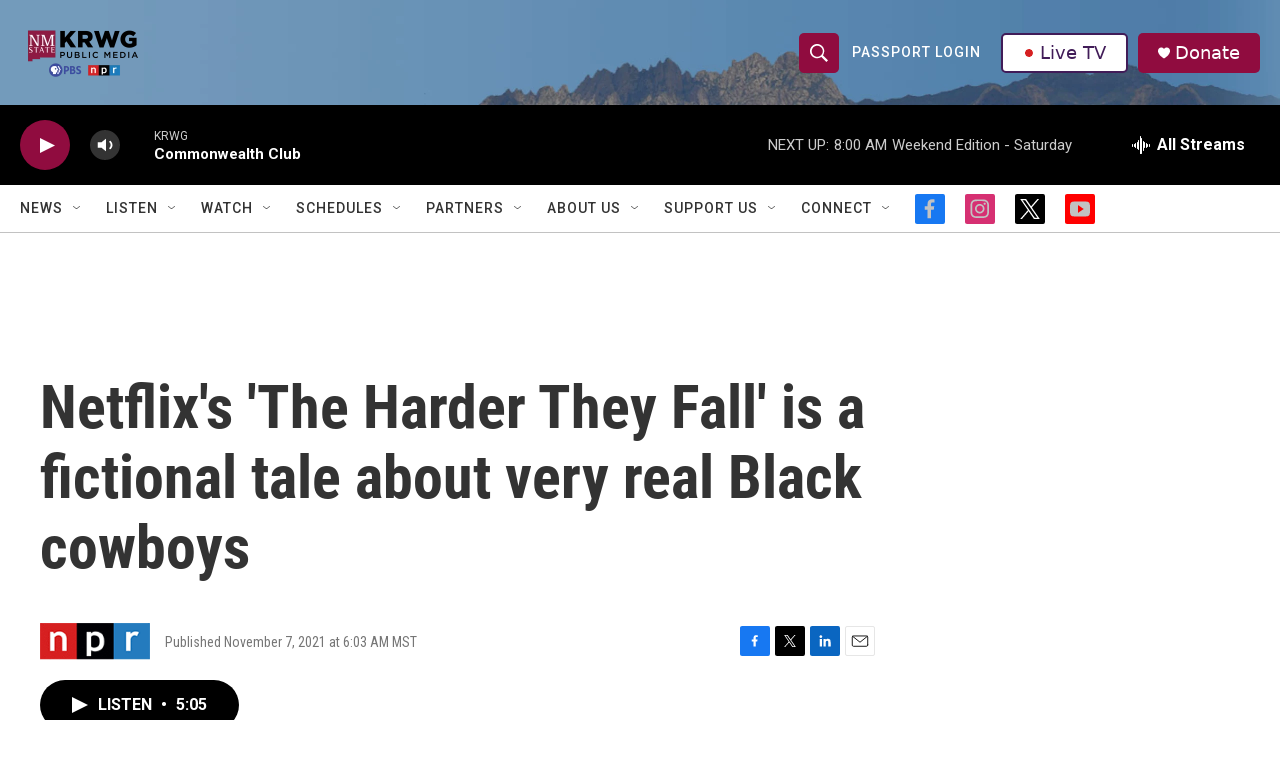

--- FILE ---
content_type: text/html;charset=UTF-8
request_url: https://www.krwg.org/2021-11-07/netflixs-the-harder-they-fall-is-a-fictional-tale-about-very-real-black-cowboys
body_size: 35131
content:
<!DOCTYPE html>
<html class="ArtP aside" lang="en">
    <head>
    <meta charset="UTF-8">

    

    <style data-cssvarsponyfill="true">
        :root { --siteBgColorInverse: #121212; --primaryTextColorInverse: #ffffff; --secondaryTextColorInverse: #cccccc; --tertiaryTextColorInverse: #cccccc; --headerBgColorInverse: #000000; --headerBorderColorInverse: #858585; --headerTextColorInverse: #000000; --secC1_Inverse: #a2a2a2; --secC4_Inverse: #282828; --headerNavBarBgColorInverse: #121212; --headerMenuBgColorInverse: #ffffff; --headerMenuTextColorInverse: #6b2b85; --headerMenuTextColorHoverInverse: #6b2b85; --liveBlogTextColorInverse: #ffffff; --applyButtonColorInverse: #4485D5; --applyButtonTextColorInverse: #4485D5; --siteBgColor: #ffffff; --primaryTextColor: #333333; --secondaryTextColor: #666666; --secC1: #767676; --secC4: #c2c2c2; --secC5: #ffffff; --siteBgColor: #ffffff; --siteInverseBgColor: #000000; --linkColor: #1772b0; --linkHoverColor: #125c8e; --headerBgColor: #ffffff; --headerBgColorInverse: #000000; --headerBorderColor: #e6e6e6; --headerBorderColorInverse: #858585; --tertiaryTextColor: #1c1c1c; --headerTextColor: #ffffff; --buttonTextColor: #ffffff; --headerNavBarBgColor: #ffffff; --headerNavBarTextColor: #333333; --headerMenuBgColor: #ffffff; --headerMenuTextColor: #333333; --headerMenuTextColorHover: #767676; --liveBlogTextColor: #282829; --applyButtonColor: #194173; --applyButtonTextColor: #2c4273; --primaryColor1: #000000; --primaryColor2: #900c3f; --breakingColor: #ff6f00; --secC2: #cccccc; --secC3: #e6e6e6; --secC5: #ffffff; --linkColor: #1772b0; --linkHoverColor: #125c8e; --donateBGColor: #900c3f; --headerIconColor: #ffffff; --hatButtonBgColor: #ffffff; --hatButtonBgHoverColor: #411c58; --hatButtonBorderColor: #411c58; --hatButtonBorderHoverColor: #ffffff; --hatButtoniconColor: #d62021; --hatButtonTextColor: #411c58; --hatButtonTextHoverColor: #ffffff; --footerTextColor: #ffffff; --footerTextBgColor: #ffffff; --footerPartnersBgColor: #000000; --listBorderColor: #030202; --gridBorderColor: #e6e6e6; --tagButtonBorderColor: #1772b0; --tagButtonTextColor: #1772b0; --breakingTextColor: #ffffff; --sectionTextColor: #ffffff; --contentWidth: 1240px; --primaryHeadlineFont: sans-serif; --secHlFont: sans-serif; --bodyFont: sans-serif; --colorWhite: #ffffff; --colorBlack: #000000;} .fonts-loaded { --primaryHeadlineFont: "Roboto Condensed"; --secHlFont: "Roboto Condensed"; --bodyFont: "Roboto"; --liveBlogBodyFont: "Roboto";}
    </style>

    
    <meta property="fb:app_id" content="346095416886313">


    <meta property="og:title" content="Netflix&#x27;s &#x27;The Harder They Fall&#x27; is a fictional tale about very real Black cowboys">

    <meta property="og:url" content="https://www.krwg.org/2021-11-07/netflixs-the-harder-they-fall-is-a-fictional-tale-about-very-real-black-cowboys">

    <meta property="og:description" content="Danielle Kurtzleben speaks with MEL Magazine&#x27;s Zaron Burnett about the history of Black cowboys and why their stories are just now beginning to be told in popular culture.">

    <meta property="og:site_name" content="KRWG Public Media">



    <meta property="og:type" content="article">

    <meta property="article:published_time" content="2021-11-07T13:03:00">

    <meta property="article:modified_time" content="2023-02-18T05:12:12.832">

    
    <meta name="twitter:card" content="summary_large_image"/>
    
    
    
    
    <meta name="twitter:description" content="Danielle Kurtzleben speaks with MEL Magazine&#x27;s Zaron Burnett about the history of Black cowboys and why their stories are just now beginning to be told in popular culture."/>
    
    
    
    
    <meta name="twitter:site" content="@krwg"/>
    
    
    
    <meta name="twitter:title" content="Netflix&#x27;s &#x27;The Harder They Fall&#x27; is a fictional tale about very real Black cowboys"/>
    

<meta name="robots" content="max-image-preview:large">

<meta name="disqus.shortname" content="npr-krwg">
<meta name="disqus.url" content="https://www.krwg.org/2021-11-07/netflixs-the-harder-they-fall-is-a-fictional-tale-about-very-real-black-cowboys">
<meta name="disqus.title" content="Netflix&#x27;s &#x27;The Harder They Fall&#x27; is a fictional tale about very real Black cowboys">
<meta name="disqus.identifier" content="00000186-62ef-d0ab-a99f-6effdf7d0000">

    <link data-cssvarsponyfill="true" class="Webpack-css" rel="stylesheet" href="https://npr.brightspotcdn.com/resource/00000177-1bc0-debb-a57f-dfcf4a950000/styleguide/All.min.0db89f2a608a6b13cec2d9fc84f71c45.gz.css">

    

    <style>.FooterNavigation-items-item {
    display: inline-block
}</style>
<style>[class*='-articleBody'] > ul,
[class*='-articleBody'] > ul ul {
    list-style-type: disc;
}</style>


    <meta name="viewport" content="width=device-width, initial-scale=1, viewport-fit=cover"><title>Netflix&#x27;s &#x27;The Harder They Fall&#x27; is a fictional tale about very real Black cowboys | KRWG Public Media</title><meta name="description" content="Danielle Kurtzleben speaks with MEL Magazine&#x27;s Zaron Burnett about the history of Black cowboys and why their stories are just now beginning to be told in popular culture."><link rel="canonical" href="https://www.npr.org/2021/11/07/1053326407/netflixs-the-harder-they-fall-is-a-fictional-tale-about-very-real-black-cowboys"><meta name="brightspot.contentId" content="00000186-62ef-d0ab-a99f-6effdf7d0000"><link rel="apple-touch-icon"sizes="180x180"href="/apple-touch-icon.png"><link rel="icon"type="image/png"href="/favicon-32x32.png"><link rel="icon"type="image/png"href="/favicon-16x16.png">
    
    
    <meta name="brightspot-dataLayer" content="{
  &quot;author&quot; : &quot;&quot;,
  &quot;bspStoryId&quot; : &quot;00000186-62ef-d0ab-a99f-6effdf7d0000&quot;,
  &quot;category&quot; : &quot;&quot;,
  &quot;inlineAudio&quot; : 1,
  &quot;keywords&quot; : &quot;&quot;,
  &quot;nprCmsSite&quot; : true,
  &quot;nprStoryId&quot; : &quot;1053326407&quot;,
  &quot;pageType&quot; : &quot;news-story&quot;,
  &quot;program&quot; : &quot;Weekend Edition - Sunday&quot;,
  &quot;publishedDate&quot; : &quot;2021-11-07T06:03:00Z&quot;,
  &quot;siteName&quot; : &quot;KRWG Public Media&quot;,
  &quot;station&quot; : &quot;KRWG&quot;,
  &quot;stationOrgId&quot; : &quot;1177&quot;,
  &quot;storyOrgId&quot; : &quot;s1&quot;,
  &quot;storyTheme&quot; : &quot;news-story&quot;,
  &quot;storyTitle&quot; : &quot;Netflix&#x27;s &#x27;The Harder They Fall&#x27; is a fictional tale about very real Black cowboys&quot;,
  &quot;timezone&quot; : &quot;America/Denver&quot;,
  &quot;wordCount&quot; : 0,
  &quot;series&quot; : &quot;&quot;
}">
    <script id="brightspot-dataLayer">
        (function () {
            var dataValue = document.head.querySelector('meta[name="brightspot-dataLayer"]').content;
            if (dataValue) {
                window.brightspotDataLayer = JSON.parse(dataValue);
            }
        })();
    </script>

    

    

    
    <script src="https://npr.brightspotcdn.com/resource/00000177-1bc0-debb-a57f-dfcf4a950000/styleguide/All.min.fd8f7fccc526453c829dde80fc7c2ef5.gz.js" async></script>
    

    <script async="async" src="https://securepubads.g.doubleclick.net/tag/js/gpt.js"></script>
<script type="text/javascript">
    // Google tag setup
    var googletag = googletag || {};
    googletag.cmd = googletag.cmd || [];

    googletag.cmd.push(function () {
        // @see https://developers.google.com/publisher-tag/reference#googletag.PubAdsService_enableLazyLoad
        googletag.pubads().enableLazyLoad({
            fetchMarginPercent: 100, // fetch and render ads within this % of viewport
            renderMarginPercent: 100,
            mobileScaling: 1  // Same on mobile.
        });

        googletag.pubads().enableSingleRequest()
        googletag.pubads().enableAsyncRendering()
        googletag.pubads().collapseEmptyDivs()
        googletag.pubads().disableInitialLoad()
        googletag.enableServices()
    })
</script>
<script>

  window.fbAsyncInit = function() {
      FB.init({
          
              appId : '346095416886313',
          
          xfbml : true,
          version : 'v2.9'
      });
  };

  (function(d, s, id){
     var js, fjs = d.getElementsByTagName(s)[0];
     if (d.getElementById(id)) {return;}
     js = d.createElement(s); js.id = id;
     js.src = "//connect.facebook.net/en_US/sdk.js";
     fjs.parentNode.insertBefore(js, fjs);
   }(document, 'script', 'facebook-jssdk'));
</script>
<meta name="gtm-dataLayer" content="{
  &quot;gtmAuthor&quot; : &quot;&quot;,
  &quot;gtmBspStoryId&quot; : &quot;00000186-62ef-d0ab-a99f-6effdf7d0000&quot;,
  &quot;gtmCategory&quot; : &quot;&quot;,
  &quot;gtmInlineAudio&quot; : 1,
  &quot;gtmKeywords&quot; : &quot;&quot;,
  &quot;gtmNprCmsSite&quot; : true,
  &quot;gtmNprStoryId&quot; : &quot;1053326407&quot;,
  &quot;gtmPageType&quot; : &quot;news-story&quot;,
  &quot;gtmProgram&quot; : &quot;Weekend Edition - Sunday&quot;,
  &quot;gtmPublishedDate&quot; : &quot;2021-11-07T06:03:00Z&quot;,
  &quot;gtmSiteName&quot; : &quot;KRWG Public Media&quot;,
  &quot;gtmStation&quot; : &quot;KRWG&quot;,
  &quot;gtmStationOrgId&quot; : &quot;1177&quot;,
  &quot;gtmStoryOrgId&quot; : &quot;s1&quot;,
  &quot;gtmStoryTheme&quot; : &quot;news-story&quot;,
  &quot;gtmStoryTitle&quot; : &quot;Netflix&#x27;s &#x27;The Harder They Fall&#x27; is a fictional tale about very real Black cowboys&quot;,
  &quot;gtmTimezone&quot; : &quot;America/Denver&quot;,
  &quot;gtmWordCount&quot; : 0,
  &quot;gtmSeries&quot; : &quot;&quot;
}"><script>

    (function () {
        var dataValue = document.head.querySelector('meta[name="gtm-dataLayer"]').content;
        if (dataValue) {
            window.dataLayer = window.dataLayer || [];
            dataValue = JSON.parse(dataValue);
            dataValue['event'] = 'gtmFirstView';
            window.dataLayer.push(dataValue);
        }
    })();

    (function(w,d,s,l,i){w[l]=w[l]||[];w[l].push({'gtm.start':
            new Date().getTime(),event:'gtm.js'});var f=d.getElementsByTagName(s)[0],
        j=d.createElement(s),dl=l!='dataLayer'?'&l='+l:'';j.async=true;j.src=
        'https://www.googletagmanager.com/gtm.js?id='+i+dl;f.parentNode.insertBefore(j,f);
})(window,document,'script','dataLayer','GTM-N39QFDR');</script><script type="application/ld+json">{"@context":"http://schema.org","@type":"NewsArticle","dateModified":"2023-02-18T00:12:12Z","datePublished":"2021-11-07T08:03:00Z","headline":"Netflix's 'The Harder They Fall' is a fictional tale about very real Black cowboys","mainEntityOfPage":{"@type":"NewsArticle","@id":"https://www.krwg.org/2021-11-07/netflixs-the-harder-they-fall-is-a-fictional-tale-about-very-real-black-cowboys"},"publisher":{"@type":"Organization","name":"KRWG","logo":{"@context":"http://schema.org","@type":"ImageObject","height":"60","url":"https://npr.brightspotcdn.com/dims4/default/3f4240c/2147483647/resize/x60/quality/90/?url=http%3A%2F%2Fnpr-brightspot.s3.amazonaws.com%2Fea%2F96%2F0521ef6147b8b0ecbac3ba6e9c40%2F2024-krwg-logo-cropped.png","width":"126"}}}</script><script type="application/ld+json">{"@context":"http://schema.org","@type":"ListenAction","description":"Danielle Kurtzleben speaks with MEL Magazine's Zaron Burnett about the history of Black cowboys and why their stories are just now beginning to be told in popular culture.","name":"Netflix's 'The Harder They Fall' is a fictional tale about very real Black cowboys"}</script><!-- no longer used, moved disqus script to be loaded by ps-disqus-comment-module.js to avoid errors --><script>window.addEventListener('DOMContentLoaded', (event) => {
    window.nulldurationobserver = new MutationObserver(function (mutations) {
        document.querySelectorAll('.StreamPill-duration').forEach(pill => { 
      if (pill.innerText == "LISTENNULL") {
         pill.innerText = "LISTEN"
      } 
    });
      });

      window.nulldurationobserver.observe(document.body, {
        childList: true,
        subtree: true
      });
});
</script>
<script>var _ctct_m = "4025c5ca7344530d24deb7eed331681a"; </script>
<script id="signupScript" src="//static.ctctcdn.com/js/signup-form-widget/current/signup-form-widget.min.js" async defer></script>


    <script>
        var head = document.getElementsByTagName('head')
        head = head[0]
        var link = document.createElement('link');
        link.setAttribute('href', 'https://fonts.googleapis.com/css?family=Roboto Condensed|Roboto|Roboto:400,500,700&display=swap');
        var relList = link.relList;

        if (relList && relList.supports('preload')) {
            link.setAttribute('as', 'style');
            link.setAttribute('rel', 'preload');
            link.setAttribute('onload', 'this.rel="stylesheet"');
            link.setAttribute('crossorigin', 'anonymous');
        } else {
            link.setAttribute('rel', 'stylesheet');
        }

        head.appendChild(link);
    </script>
</head>


    <body class="Page-body" data-content-width="1240px">
    <noscript>
    <iframe src="https://www.googletagmanager.com/ns.html?id=GTM-N39QFDR" height="0" width="0" style="display:none;visibility:hidden"></iframe>
</noscript>
        

    <!-- Putting icons here, so we don't have to include in a bunch of -body hbs's -->
<svg xmlns="http://www.w3.org/2000/svg" style="display:none" id="iconsMap1" class="iconsMap">
    <symbol id="play-icon" viewBox="0 0 115 115">
        <polygon points="0,0 115,57.5 0,115" fill="currentColor" />
    </symbol>
    <symbol id="grid" viewBox="0 0 32 32">
            <g>
                <path d="M6.4,5.7 C6.4,6.166669 6.166669,6.4 5.7,6.4 L0.7,6.4 C0.233331,6.4 0,6.166669 0,5.7 L0,0.7 C0,0.233331 0.233331,0 0.7,0 L5.7,0 C6.166669,0 6.4,0.233331 6.4,0.7 L6.4,5.7 Z M19.2,5.7 C19.2,6.166669 18.966669,6.4 18.5,6.4 L13.5,6.4 C13.033331,6.4 12.8,6.166669 12.8,5.7 L12.8,0.7 C12.8,0.233331 13.033331,0 13.5,0 L18.5,0 C18.966669,0 19.2,0.233331 19.2,0.7 L19.2,5.7 Z M32,5.7 C32,6.166669 31.766669,6.4 31.3,6.4 L26.3,6.4 C25.833331,6.4 25.6,6.166669 25.6,5.7 L25.6,0.7 C25.6,0.233331 25.833331,0 26.3,0 L31.3,0 C31.766669,0 32,0.233331 32,0.7 L32,5.7 Z M6.4,18.5 C6.4,18.966669 6.166669,19.2 5.7,19.2 L0.7,19.2 C0.233331,19.2 0,18.966669 0,18.5 L0,13.5 C0,13.033331 0.233331,12.8 0.7,12.8 L5.7,12.8 C6.166669,12.8 6.4,13.033331 6.4,13.5 L6.4,18.5 Z M19.2,18.5 C19.2,18.966669 18.966669,19.2 18.5,19.2 L13.5,19.2 C13.033331,19.2 12.8,18.966669 12.8,18.5 L12.8,13.5 C12.8,13.033331 13.033331,12.8 13.5,12.8 L18.5,12.8 C18.966669,12.8 19.2,13.033331 19.2,13.5 L19.2,18.5 Z M32,18.5 C32,18.966669 31.766669,19.2 31.3,19.2 L26.3,19.2 C25.833331,19.2 25.6,18.966669 25.6,18.5 L25.6,13.5 C25.6,13.033331 25.833331,12.8 26.3,12.8 L31.3,12.8 C31.766669,12.8 32,13.033331 32,13.5 L32,18.5 Z M6.4,31.3 C6.4,31.766669 6.166669,32 5.7,32 L0.7,32 C0.233331,32 0,31.766669 0,31.3 L0,26.3 C0,25.833331 0.233331,25.6 0.7,25.6 L5.7,25.6 C6.166669,25.6 6.4,25.833331 6.4,26.3 L6.4,31.3 Z M19.2,31.3 C19.2,31.766669 18.966669,32 18.5,32 L13.5,32 C13.033331,32 12.8,31.766669 12.8,31.3 L12.8,26.3 C12.8,25.833331 13.033331,25.6 13.5,25.6 L18.5,25.6 C18.966669,25.6 19.2,25.833331 19.2,26.3 L19.2,31.3 Z M32,31.3 C32,31.766669 31.766669,32 31.3,32 L26.3,32 C25.833331,32 25.6,31.766669 25.6,31.3 L25.6,26.3 C25.6,25.833331 25.833331,25.6 26.3,25.6 L31.3,25.6 C31.766669,25.6 32,25.833331 32,26.3 L32,31.3 Z" id=""></path>
            </g>
    </symbol>
    <symbol id="radio-stream" width="18" height="19" viewBox="0 0 18 19">
        <g fill="currentColor" fill-rule="nonzero">
            <path d="M.5 8c-.276 0-.5.253-.5.565v1.87c0 .312.224.565.5.565s.5-.253.5-.565v-1.87C1 8.253.776 8 .5 8zM2.5 8c-.276 0-.5.253-.5.565v1.87c0 .312.224.565.5.565s.5-.253.5-.565v-1.87C3 8.253 2.776 8 2.5 8zM3.5 7c-.276 0-.5.276-.5.617v3.766c0 .34.224.617.5.617s.5-.276.5-.617V7.617C4 7.277 3.776 7 3.5 7zM5.5 6c-.276 0-.5.275-.5.613v5.774c0 .338.224.613.5.613s.5-.275.5-.613V6.613C6 6.275 5.776 6 5.5 6zM6.5 4c-.276 0-.5.26-.5.58v8.84c0 .32.224.58.5.58s.5-.26.5-.58V4.58C7 4.26 6.776 4 6.5 4zM8.5 0c-.276 0-.5.273-.5.61v17.78c0 .337.224.61.5.61s.5-.273.5-.61V.61C9 .273 8.776 0 8.5 0zM9.5 2c-.276 0-.5.274-.5.612v14.776c0 .338.224.612.5.612s.5-.274.5-.612V2.612C10 2.274 9.776 2 9.5 2zM11.5 5c-.276 0-.5.276-.5.616v8.768c0 .34.224.616.5.616s.5-.276.5-.616V5.616c0-.34-.224-.616-.5-.616zM12.5 6c-.276 0-.5.262-.5.584v4.832c0 .322.224.584.5.584s.5-.262.5-.584V6.584c0-.322-.224-.584-.5-.584zM14.5 7c-.276 0-.5.29-.5.647v3.706c0 .357.224.647.5.647s.5-.29.5-.647V7.647C15 7.29 14.776 7 14.5 7zM15.5 8c-.276 0-.5.253-.5.565v1.87c0 .312.224.565.5.565s.5-.253.5-.565v-1.87c0-.312-.224-.565-.5-.565zM17.5 8c-.276 0-.5.253-.5.565v1.87c0 .312.224.565.5.565s.5-.253.5-.565v-1.87c0-.312-.224-.565-.5-.565z"/>
        </g>
    </symbol>
    <symbol id="icon-magnify" viewBox="0 0 31 31">
        <g>
            <path fill-rule="evenodd" d="M22.604 18.89l-.323.566 8.719 8.8L28.255 31l-8.719-8.8-.565.404c-2.152 1.346-4.386 2.018-6.7 2.018-3.39 0-6.284-1.21-8.679-3.632C1.197 18.568 0 15.66 0 12.27c0-3.39 1.197-6.283 3.592-8.678C5.987 1.197 8.88 0 12.271 0c3.39 0 6.283 1.197 8.678 3.592 2.395 2.395 3.593 5.288 3.593 8.679 0 2.368-.646 4.574-1.938 6.62zM19.162 5.77C17.322 3.925 15.089 3 12.46 3c-2.628 0-4.862.924-6.702 2.77C3.92 7.619 3 9.862 3 12.5c0 2.639.92 4.882 2.76 6.73C7.598 21.075 9.832 22 12.46 22c2.629 0 4.862-.924 6.702-2.77C21.054 17.33 22 15.085 22 12.5c0-2.586-.946-4.83-2.838-6.73z"/>
        </g>
    </symbol>
    <symbol id="burger-menu" viewBox="0 0 14 10">
        <g>
            <path fill-rule="evenodd" d="M0 5.5v-1h14v1H0zM0 1V0h14v1H0zm0 9V9h14v1H0z"></path>
        </g>
    </symbol>
    <symbol id="close-x" viewBox="0 0 14 14">
        <g>
            <path fill-rule="nonzero" d="M6.336 7L0 .664.664 0 7 6.336 13.336 0 14 .664 7.664 7 14 13.336l-.664.664L7 7.664.664 14 0 13.336 6.336 7z"></path>
        </g>
    </symbol>
    <symbol id="share-more-arrow" viewBox="0 0 512 512" style="enable-background:new 0 0 512 512;">
        <g>
            <g>
                <path d="M512,241.7L273.643,3.343v156.152c-71.41,3.744-138.015,33.337-188.958,84.28C30.075,298.384,0,370.991,0,448.222v60.436
                    l29.069-52.985c45.354-82.671,132.173-134.027,226.573-134.027c5.986,0,12.004,0.212,18.001,0.632v157.779L512,241.7z
                    M255.642,290.666c-84.543,0-163.661,36.792-217.939,98.885c26.634-114.177,129.256-199.483,251.429-199.483h15.489V78.131
                    l163.568,163.568L304.621,405.267V294.531l-13.585-1.683C279.347,291.401,267.439,290.666,255.642,290.666z"></path>
            </g>
        </g>
    </symbol>
    <symbol id="chevron" viewBox="0 0 100 100">
        <g>
            <path d="M22.4566257,37.2056786 L-21.4456527,71.9511488 C-22.9248661,72.9681457 -24.9073712,72.5311671 -25.8758148,70.9765924 L-26.9788683,69.2027424 C-27.9450684,67.6481676 -27.5292733,65.5646602 -26.0500598,64.5484493 L20.154796,28.2208967 C21.5532435,27.2597011 23.3600078,27.2597011 24.759951,28.2208967 L71.0500598,64.4659264 C72.5292733,65.4829232 72.9450684,67.5672166 71.9788683,69.1217913 L70.8750669,70.8956413 C69.9073712,72.4502161 67.9241183,72.8848368 66.4449048,71.8694118 L22.4566257,37.2056786 Z" id="Transparent-Chevron" transform="translate(22.500000, 50.000000) rotate(90.000000) translate(-22.500000, -50.000000) "></path>
        </g>
    </symbol>
</svg>

<svg xmlns="http://www.w3.org/2000/svg" style="display:none" id="iconsMap2" class="iconsMap">
    <symbol id="mono-icon-facebook" viewBox="0 0 10 19">
        <path fill-rule="evenodd" d="M2.707 18.25V10.2H0V7h2.707V4.469c0-1.336.375-2.373 1.125-3.112C4.582.62 5.578.25 6.82.25c1.008 0 1.828.047 2.461.14v2.848H7.594c-.633 0-1.067.14-1.301.422-.188.235-.281.61-.281 1.125V7H9l-.422 3.2H6.012v8.05H2.707z"></path>
    </symbol>
    <symbol id="mono-icon-instagram" viewBox="0 0 17 17">
        <g>
            <path fill-rule="evenodd" d="M8.281 4.207c.727 0 1.4.182 2.022.545a4.055 4.055 0 0 1 1.476 1.477c.364.62.545 1.294.545 2.021 0 .727-.181 1.4-.545 2.021a4.055 4.055 0 0 1-1.476 1.477 3.934 3.934 0 0 1-2.022.545c-.726 0-1.4-.182-2.021-.545a4.055 4.055 0 0 1-1.477-1.477 3.934 3.934 0 0 1-.545-2.021c0-.727.182-1.4.545-2.021A4.055 4.055 0 0 1 6.26 4.752a3.934 3.934 0 0 1 2.021-.545zm0 6.68a2.54 2.54 0 0 0 1.864-.774 2.54 2.54 0 0 0 .773-1.863 2.54 2.54 0 0 0-.773-1.863 2.54 2.54 0 0 0-1.864-.774 2.54 2.54 0 0 0-1.863.774 2.54 2.54 0 0 0-.773 1.863c0 .727.257 1.348.773 1.863a2.54 2.54 0 0 0 1.863.774zM13.45 4.03c-.023.258-.123.48-.299.668a.856.856 0 0 1-.65.281.913.913 0 0 1-.668-.28.913.913 0 0 1-.281-.669c0-.258.094-.48.281-.668a.913.913 0 0 1 .668-.28c.258 0 .48.093.668.28.187.188.281.41.281.668zm2.672.95c.023.656.035 1.746.035 3.269 0 1.523-.017 2.62-.053 3.287-.035.668-.134 1.248-.298 1.74a4.098 4.098 0 0 1-.967 1.53 4.098 4.098 0 0 1-1.53.966c-.492.164-1.072.264-1.74.3-.668.034-1.763.052-3.287.052-1.523 0-2.619-.018-3.287-.053-.668-.035-1.248-.146-1.74-.334a3.747 3.747 0 0 1-1.53-.931 4.098 4.098 0 0 1-.966-1.53c-.164-.492-.264-1.072-.299-1.74C.424 10.87.406 9.773.406 8.25S.424 5.63.46 4.963c.035-.668.135-1.248.299-1.74.21-.586.533-1.096.967-1.53A4.098 4.098 0 0 1 3.254.727c.492-.164 1.072-.264 1.74-.3C5.662.394 6.758.376 8.281.376c1.524 0 2.62.018 3.287.053.668.035 1.248.135 1.74.299a4.098 4.098 0 0 1 2.496 2.496c.165.492.27 1.078.317 1.757zm-1.687 7.91c.14-.399.234-1.032.28-1.899.024-.515.036-1.242.036-2.18V7.689c0-.961-.012-1.688-.035-2.18-.047-.89-.14-1.524-.281-1.899a2.537 2.537 0 0 0-1.512-1.511c-.375-.14-1.008-.235-1.899-.282a51.292 51.292 0 0 0-2.18-.035H7.72c-.938 0-1.664.012-2.18.035-.867.047-1.5.141-1.898.282a2.537 2.537 0 0 0-1.512 1.511c-.14.375-.234 1.008-.281 1.899a51.292 51.292 0 0 0-.036 2.18v1.125c0 .937.012 1.664.036 2.18.047.866.14 1.5.28 1.898.306.726.81 1.23 1.513 1.511.398.141 1.03.235 1.898.282.516.023 1.242.035 2.18.035h1.125c.96 0 1.687-.012 2.18-.035.89-.047 1.523-.141 1.898-.282.726-.304 1.23-.808 1.512-1.511z"></path>
        </g>
    </symbol>
    <symbol id="mono-icon-email" viewBox="0 0 512 512">
        <g>
            <path d="M67,148.7c11,5.8,163.8,89.1,169.5,92.1c5.7,3,11.5,4.4,20.5,4.4c9,0,14.8-1.4,20.5-4.4c5.7-3,158.5-86.3,169.5-92.1
                c4.1-2.1,11-5.9,12.5-10.2c2.6-7.6-0.2-10.5-11.3-10.5H257H65.8c-11.1,0-13.9,3-11.3,10.5C56,142.9,62.9,146.6,67,148.7z"></path>
            <path d="M455.7,153.2c-8.2,4.2-81.8,56.6-130.5,88.1l82.2,92.5c2,2,2.9,4.4,1.8,5.6c-1.2,1.1-3.8,0.5-5.9-1.4l-98.6-83.2
                c-14.9,9.6-25.4,16.2-27.2,17.2c-7.7,3.9-13.1,4.4-20.5,4.4c-7.4,0-12.8-0.5-20.5-4.4c-1.9-1-12.3-7.6-27.2-17.2l-98.6,83.2
                c-2,2-4.7,2.6-5.9,1.4c-1.2-1.1-0.3-3.6,1.7-5.6l82.1-92.5c-48.7-31.5-123.1-83.9-131.3-88.1c-8.8-4.5-9.3,0.8-9.3,4.9
                c0,4.1,0,205,0,205c0,9.3,13.7,20.9,23.5,20.9H257h185.5c9.8,0,21.5-11.7,21.5-20.9c0,0,0-201,0-205
                C464,153.9,464.6,148.7,455.7,153.2z"></path>
        </g>
    </symbol>
    <symbol id="default-image" width="24" height="24" viewBox="0 0 24 24" fill="none" stroke="currentColor" stroke-width="2" stroke-linecap="round" stroke-linejoin="round" class="feather feather-image">
        <rect x="3" y="3" width="18" height="18" rx="2" ry="2"></rect>
        <circle cx="8.5" cy="8.5" r="1.5"></circle>
        <polyline points="21 15 16 10 5 21"></polyline>
    </symbol>
    <symbol id="icon-email" width="18px" viewBox="0 0 20 14">
        <g id="Symbols" stroke="none" stroke-width="1" fill="none" fill-rule="evenodd" stroke-linecap="round" stroke-linejoin="round">
            <g id="social-button-bar" transform="translate(-125.000000, -8.000000)" stroke="#000000">
                <g id="Group-2" transform="translate(120.000000, 0.000000)">
                    <g id="envelope" transform="translate(6.000000, 9.000000)">
                        <path d="M17.5909091,10.6363636 C17.5909091,11.3138182 17.0410909,11.8636364 16.3636364,11.8636364 L1.63636364,11.8636364 C0.958909091,11.8636364 0.409090909,11.3138182 0.409090909,10.6363636 L0.409090909,1.63636364 C0.409090909,0.958090909 0.958909091,0.409090909 1.63636364,0.409090909 L16.3636364,0.409090909 C17.0410909,0.409090909 17.5909091,0.958090909 17.5909091,1.63636364 L17.5909091,10.6363636 L17.5909091,10.6363636 Z" id="Stroke-406"></path>
                        <polyline id="Stroke-407" points="17.1818182 0.818181818 9 7.36363636 0.818181818 0.818181818"></polyline>
                    </g>
                </g>
            </g>
        </g>
    </symbol>
    <symbol id="mono-icon-print" viewBox="0 0 12 12">
        <g fill-rule="evenodd">
            <path fill-rule="nonzero" d="M9 10V7H3v3H1a1 1 0 0 1-1-1V4a1 1 0 0 1 1-1h10a1 1 0 0 1 1 1v3.132A2.868 2.868 0 0 1 9.132 10H9zm.5-4.5a1 1 0 1 0 0-2 1 1 0 0 0 0 2zM3 0h6v2H3z"></path>
            <path d="M4 8h4v4H4z"></path>
        </g>
    </symbol>
    <symbol id="mono-icon-copylink" viewBox="0 0 12 12">
        <g fill-rule="evenodd">
            <path d="M10.199 2.378c.222.205.4.548.465.897.062.332.016.614-.132.774L8.627 6.106c-.187.203-.512.232-.75-.014a.498.498 0 0 0-.706.028.499.499 0 0 0 .026.706 1.509 1.509 0 0 0 2.165-.04l1.903-2.06c.37-.398.506-.98.382-1.636-.105-.557-.392-1.097-.77-1.445L9.968.8C9.591.452 9.03.208 8.467.145 7.803.072 7.233.252 6.864.653L4.958 2.709a1.509 1.509 0 0 0 .126 2.161.5.5 0 1 0 .68-.734c-.264-.218-.26-.545-.071-.747L7.597 1.33c.147-.16.425-.228.76-.19.353.038.71.188.931.394l.91.843.001.001zM1.8 9.623c-.222-.205-.4-.549-.465-.897-.062-.332-.016-.614.132-.774l1.905-2.057c.187-.203.512-.232.75.014a.498.498 0 0 0 .706-.028.499.499 0 0 0-.026-.706 1.508 1.508 0 0 0-2.165.04L.734 7.275c-.37.399-.506.98-.382 1.637.105.557.392 1.097.77 1.445l.91.843c.376.35.937.594 1.5.656.664.073 1.234-.106 1.603-.507L7.04 9.291a1.508 1.508 0 0 0-.126-2.16.5.5 0 0 0-.68.734c.264.218.26.545.071.747l-1.904 2.057c-.147.16-.425.228-.76.191-.353-.038-.71-.188-.931-.394l-.91-.843z"></path>
            <path d="M8.208 3.614a.5.5 0 0 0-.707.028L3.764 7.677a.5.5 0 0 0 .734.68L8.235 4.32a.5.5 0 0 0-.027-.707"></path>
        </g>
    </symbol>
    <symbol id="mono-icon-linkedin" viewBox="0 0 16 17">
        <g fill-rule="evenodd">
            <path d="M3.734 16.125H.464V5.613h3.27zM2.117 4.172c-.515 0-.96-.188-1.336-.563A1.825 1.825 0 0 1 .22 2.273c0-.515.187-.96.562-1.335.375-.375.82-.563 1.336-.563.516 0 .961.188 1.336.563.375.375.563.82.563 1.335 0 .516-.188.961-.563 1.336-.375.375-.82.563-1.336.563zM15.969 16.125h-3.27v-5.133c0-.844-.07-1.453-.21-1.828-.259-.633-.762-.95-1.512-.95s-1.278.282-1.582.845c-.235.421-.352 1.043-.352 1.863v5.203H5.809V5.613h3.128v1.442h.036c.234-.469.609-.856 1.125-1.16.562-.375 1.218-.563 1.968-.563 1.524 0 2.59.48 3.2 1.441.468.774.703 1.97.703 3.586v5.766z"></path>
        </g>
    </symbol>
    <symbol id="mono-icon-pinterest" viewBox="0 0 512 512">
        <g>
            <path d="M256,32C132.3,32,32,132.3,32,256c0,91.7,55.2,170.5,134.1,205.2c-0.6-15.6-0.1-34.4,3.9-51.4
                c4.3-18.2,28.8-122.1,28.8-122.1s-7.2-14.3-7.2-35.4c0-33.2,19.2-58,43.2-58c20.4,0,30.2,15.3,30.2,33.6
                c0,20.5-13.1,51.1-19.8,79.5c-5.6,23.8,11.9,43.1,35.4,43.1c42.4,0,71-54.5,71-119.1c0-49.1-33.1-85.8-93.2-85.8
                c-67.9,0-110.3,50.7-110.3,107.3c0,19.5,5.8,33.3,14.8,43.9c4.1,4.9,4.7,6.9,3.2,12.5c-1.1,4.1-3.5,14-4.6,18
                c-1.5,5.7-6.1,7.7-11.2,5.6c-31.3-12.8-45.9-47-45.9-85.6c0-63.6,53.7-139.9,160.1-139.9c85.5,0,141.8,61.9,141.8,128.3
                c0,87.9-48.9,153.5-120.9,153.5c-24.2,0-46.9-13.1-54.7-27.9c0,0-13,51.6-15.8,61.6c-4.7,17.3-14,34.5-22.5,48
                c20.1,5.9,41.4,9.2,63.5,9.2c123.7,0,224-100.3,224-224C480,132.3,379.7,32,256,32z"></path>
        </g>
    </symbol>
    <symbol id="mono-icon-tumblr" viewBox="0 0 512 512">
        <g>
            <path d="M321.2,396.3c-11.8,0-22.4-2.8-31.5-8.3c-6.9-4.1-11.5-9.6-14-16.4c-2.6-6.9-3.6-22.3-3.6-46.4V224h96v-64h-96V48h-61.9
                c-2.7,21.5-7.5,44.7-14.5,58.6c-7,13.9-14,25.8-25.6,35.7c-11.6,9.9-25.6,17.9-41.9,23.3V224h48v140.4c0,19,2,33.5,5.9,43.5
                c4,10,11.1,19.5,21.4,28.4c10.3,8.9,22.8,15.7,37.3,20.5c14.6,4.8,31.4,7.2,50.4,7.2c16.7,0,30.3-1.7,44.7-5.1
                c14.4-3.4,30.5-9.3,48.2-17.6v-65.6C363.2,389.4,342.3,396.3,321.2,396.3z"></path>
        </g>
    </symbol>
    <symbol id="mono-icon-twitter" viewBox="0 0 1200 1227">
        <g>
            <path d="M714.163 519.284L1160.89 0H1055.03L667.137 450.887L357.328 0H0L468.492 681.821L0 1226.37H105.866L515.491
            750.218L842.672 1226.37H1200L714.137 519.284H714.163ZM569.165 687.828L521.697 619.934L144.011 79.6944H306.615L611.412
            515.685L658.88 583.579L1055.08 1150.3H892.476L569.165 687.854V687.828Z" fill="white"></path>
        </g>
    </symbol>
    <symbol id="mono-icon-youtube" viewBox="0 0 512 512">
        <g>
            <path fill-rule="evenodd" d="M508.6,148.8c0-45-33.1-81.2-74-81.2C379.2,65,322.7,64,265,64c-3,0-6,0-9,0s-6,0-9,0c-57.6,0-114.2,1-169.6,3.6
                c-40.8,0-73.9,36.4-73.9,81.4C1,184.6-0.1,220.2,0,255.8C-0.1,291.4,1,327,3.4,362.7c0,45,33.1,81.5,73.9,81.5
                c58.2,2.7,117.9,3.9,178.6,3.8c60.8,0.2,120.3-1,178.6-3.8c40.9,0,74-36.5,74-81.5c2.4-35.7,3.5-71.3,3.4-107
                C512.1,220.1,511,184.5,508.6,148.8z M207,353.9V157.4l145,98.2L207,353.9z"></path>
        </g>
    </symbol>
    <symbol id="mono-icon-flipboard" viewBox="0 0 500 500">
        <g>
            <path d="M0,0V500H500V0ZM400,200H300V300H200V400H100V100H400Z"></path>
        </g>
    </symbol>
    <symbol id="mono-icon-bluesky" viewBox="0 0 568 501">
        <g>
            <path d="M123.121 33.6637C188.241 82.5526 258.281 181.681 284 234.873C309.719 181.681 379.759 82.5526 444.879
            33.6637C491.866 -1.61183 568 -28.9064 568 57.9464C568 75.2916 558.055 203.659 552.222 224.501C531.947 296.954
            458.067 315.434 392.347 304.249C507.222 323.8 536.444 388.56 473.333 453.32C353.473 576.312 301.061 422.461
            287.631 383.039C285.169 375.812 284.017 372.431 284 375.306C283.983 372.431 282.831 375.812 280.369 383.039C266.939
            422.461 214.527 576.312 94.6667 453.32C31.5556 388.56 60.7778 323.8 175.653 304.249C109.933 315.434 36.0535
            296.954 15.7778 224.501C9.94525 203.659 0 75.2916 0 57.9464C0 -28.9064 76.1345 -1.61183 123.121 33.6637Z"
            fill="white">
            </path>
        </g>
    </symbol>
    <symbol id="mono-icon-threads" viewBox="0 0 192 192">
        <g>
            <path d="M141.537 88.9883C140.71 88.5919 139.87 88.2104 139.019 87.8451C137.537 60.5382 122.616 44.905 97.5619 44.745C97.4484 44.7443 97.3355 44.7443 97.222 44.7443C82.2364 44.7443 69.7731 51.1409 62.102 62.7807L75.881 72.2328C81.6116 63.5383 90.6052 61.6848 97.2286 61.6848C97.3051 61.6848 97.3819 61.6848 97.4576 61.6855C105.707 61.7381 111.932 64.1366 115.961 68.814C118.893 72.2193 120.854 76.925 121.825 82.8638C114.511 81.6207 106.601 81.2385 98.145 81.7233C74.3247 83.0954 59.0111 96.9879 60.0396 116.292C60.5615 126.084 65.4397 134.508 73.775 140.011C80.8224 144.663 89.899 146.938 99.3323 146.423C111.79 145.74 121.563 140.987 128.381 132.296C133.559 125.696 136.834 117.143 138.28 106.366C144.217 109.949 148.617 114.664 151.047 120.332C155.179 129.967 155.42 145.8 142.501 158.708C131.182 170.016 117.576 174.908 97.0135 175.059C74.2042 174.89 56.9538 167.575 45.7381 153.317C35.2355 139.966 29.8077 120.682 29.6052 96C29.8077 71.3178 35.2355 52.0336 45.7381 38.6827C56.9538 24.4249 74.2039 17.11 97.0132 16.9405C119.988 17.1113 137.539 24.4614 149.184 38.788C154.894 45.8136 159.199 54.6488 162.037 64.9503L178.184 60.6422C174.744 47.9622 169.331 37.0357 161.965 27.974C147.036 9.60668 125.202 0.195148 97.0695 0H96.9569C68.8816 0.19447 47.2921 9.6418 32.7883 28.0793C19.8819 44.4864 13.2244 67.3157 13.0007 95.9325L13 96L13.0007 96.0675C13.2244 124.684 19.8819 147.514 32.7883 163.921C47.2921 182.358 68.8816 191.806 96.9569 192H97.0695C122.03 191.827 139.624 185.292 154.118 170.811C173.081 151.866 172.51 128.119 166.26 113.541C161.776 103.087 153.227 94.5962 141.537 88.9883ZM98.4405 129.507C88.0005 130.095 77.1544 125.409 76.6196 115.372C76.2232 107.93 81.9158 99.626 99.0812 98.6368C101.047 98.5234 102.976 98.468 104.871 98.468C111.106 98.468 116.939 99.0737 122.242 100.233C120.264 124.935 108.662 128.946 98.4405 129.507Z" fill="white"></path>
        </g>
    </symbol>
 </svg>

<svg xmlns="http://www.w3.org/2000/svg" style="display:none" id="iconsMap3" class="iconsMap">
    <symbol id="volume-mute" x="0px" y="0px" viewBox="0 0 24 24" style="enable-background:new 0 0 24 24;">
        <polygon fill="currentColor" points="11,5 6,9 2,9 2,15 6,15 11,19 "/>
        <line style="fill:none;stroke:currentColor;stroke-width:2;stroke-linecap:round;stroke-linejoin:round;" x1="23" y1="9" x2="17" y2="15"/>
        <line style="fill:none;stroke:currentColor;stroke-width:2;stroke-linecap:round;stroke-linejoin:round;" x1="17" y1="9" x2="23" y2="15"/>
    </symbol>
    <symbol id="volume-low" x="0px" y="0px" viewBox="0 0 24 24" style="enable-background:new 0 0 24 24;" xml:space="preserve">
        <polygon fill="currentColor" points="11,5 6,9 2,9 2,15 6,15 11,19 "/>
    </symbol>
    <symbol id="volume-mid" x="0px" y="0px" viewBox="0 0 24 24" style="enable-background:new 0 0 24 24;">
        <polygon fill="currentColor" points="11,5 6,9 2,9 2,15 6,15 11,19 "/>
        <path style="fill:none;stroke:currentColor;stroke-width:2;stroke-linecap:round;stroke-linejoin:round;" d="M15.5,8.5c2,2,2,5.1,0,7.1"/>
    </symbol>
    <symbol id="volume-high" x="0px" y="0px" viewBox="0 0 24 24" style="enable-background:new 0 0 24 24;">
        <polygon fill="currentColor" points="11,5 6,9 2,9 2,15 6,15 11,19 "/>
        <path style="fill:none;stroke:currentColor;stroke-width:2;stroke-linecap:round;stroke-linejoin:round;" d="M19.1,4.9c3.9,3.9,3.9,10.2,0,14.1 M15.5,8.5c2,2,2,5.1,0,7.1"/>
    </symbol>
    <symbol id="pause-icon" viewBox="0 0 12 16">
        <rect x="0" y="0" width="4" height="16" fill="currentColor"></rect>
        <rect x="8" y="0" width="4" height="16" fill="currentColor"></rect>
    </symbol>
    <symbol id="heart" viewBox="0 0 24 24">
        <g>
            <path d="M12 4.435c-1.989-5.399-12-4.597-12 3.568 0 4.068 3.06 9.481 12 14.997 8.94-5.516 12-10.929 12-14.997 0-8.118-10-8.999-12-3.568z"/>
        </g>
    </symbol>
    <symbol id="icon-location" width="24" height="24" viewBox="0 0 24 24" fill="currentColor" stroke="currentColor" stroke-width="2" stroke-linecap="round" stroke-linejoin="round" class="feather feather-map-pin">
        <path d="M21 10c0 7-9 13-9 13s-9-6-9-13a9 9 0 0 1 18 0z" fill="currentColor" fill-opacity="1"></path>
        <circle cx="12" cy="10" r="5" fill="#ffffff"></circle>
    </symbol>
    <symbol id="icon-ticket" width="23px" height="15px" viewBox="0 0 23 15">
        <g stroke="none" stroke-width="1" fill="none" fill-rule="evenodd">
            <g transform="translate(-625.000000, -1024.000000)">
                <g transform="translate(625.000000, 1024.000000)">
                    <path d="M0,12.057377 L0,3.94262296 C0.322189879,4.12588308 0.696256938,4.23076923 1.0952381,4.23076923 C2.30500469,4.23076923 3.28571429,3.26645946 3.28571429,2.07692308 C3.28571429,1.68461385 3.17904435,1.31680209 2.99266757,1 L20.0073324,1 C19.8209556,1.31680209 19.7142857,1.68461385 19.7142857,2.07692308 C19.7142857,3.26645946 20.6949953,4.23076923 21.9047619,4.23076923 C22.3037431,4.23076923 22.6778101,4.12588308 23,3.94262296 L23,12.057377 C22.6778101,11.8741169 22.3037431,11.7692308 21.9047619,11.7692308 C20.6949953,11.7692308 19.7142857,12.7335405 19.7142857,13.9230769 C19.7142857,14.3153862 19.8209556,14.6831979 20.0073324,15 L2.99266757,15 C3.17904435,14.6831979 3.28571429,14.3153862 3.28571429,13.9230769 C3.28571429,12.7335405 2.30500469,11.7692308 1.0952381,11.7692308 C0.696256938,11.7692308 0.322189879,11.8741169 -2.13162821e-14,12.057377 Z" fill="currentColor"></path>
                    <path d="M14.5,0.533333333 L14.5,15.4666667" stroke="#FFFFFF" stroke-linecap="square" stroke-dasharray="2"></path>
                </g>
            </g>
        </g>
    </symbol>
    <symbol id="icon-refresh" width="24" height="24" viewBox="0 0 24 24" fill="none" stroke="currentColor" stroke-width="2" stroke-linecap="round" stroke-linejoin="round" class="feather feather-refresh-cw">
        <polyline points="23 4 23 10 17 10"></polyline>
        <polyline points="1 20 1 14 7 14"></polyline>
        <path d="M3.51 9a9 9 0 0 1 14.85-3.36L23 10M1 14l4.64 4.36A9 9 0 0 0 20.49 15"></path>
    </symbol>

    <symbol>
    <g id="mono-icon-link-post" stroke="none" stroke-width="1" fill="none" fill-rule="evenodd">
        <g transform="translate(-313.000000, -10148.000000)" fill="#000000" fill-rule="nonzero">
            <g transform="translate(306.000000, 10142.000000)">
                <path d="M14.0614027,11.2506973 L14.3070318,11.2618997 C15.6181751,11.3582102 16.8219637,12.0327684 17.6059678,13.1077805 C17.8500396,13.4424472 17.7765978,13.9116075 17.441931,14.1556793 C17.1072643,14.3997511 16.638104,14.3263093 16.3940322,13.9916425 C15.8684436,13.270965 15.0667922,12.8217495 14.1971448,12.7578692 C13.3952042,12.6989624 12.605753,12.9728728 12.0021966,13.5148801 L11.8552806,13.6559298 L9.60365896,15.9651545 C8.45118119,17.1890154 8.4677248,19.1416686 9.64054436,20.3445766 C10.7566428,21.4893084 12.5263723,21.5504727 13.7041492,20.5254372 L13.8481981,20.3916503 L15.1367586,19.070032 C15.4259192,18.7734531 15.9007548,18.7674393 16.1973338,19.0565998 C16.466951,19.3194731 16.4964317,19.7357968 16.282313,20.0321436 L16.2107659,20.117175 L14.9130245,21.4480474 C13.1386707,23.205741 10.3106091,23.1805355 8.5665371,21.3917196 C6.88861294,19.6707486 6.81173139,16.9294487 8.36035888,15.1065701 L8.5206409,14.9274155 L10.7811785,12.6088842 C11.6500838,11.7173642 12.8355419,11.2288664 14.0614027,11.2506973 Z M22.4334629,7.60828039 C24.1113871,9.32925141 24.1882686,12.0705513 22.6396411,13.8934299 L22.4793591,14.0725845 L20.2188215,16.3911158 C19.2919892,17.3420705 18.0049901,17.8344754 16.6929682,17.7381003 C15.3818249,17.6417898 14.1780363,16.9672316 13.3940322,15.8922195 C13.1499604,15.5575528 13.2234022,15.0883925 13.558069,14.8443207 C13.8927357,14.6002489 14.361896,14.6736907 14.6059678,15.0083575 C15.1315564,15.729035 15.9332078,16.1782505 16.8028552,16.2421308 C17.6047958,16.3010376 18.394247,16.0271272 18.9978034,15.4851199 L19.1447194,15.3440702 L21.396341,13.0348455 C22.5488188,11.8109846 22.5322752,9.85833141 21.3594556,8.65542337 C20.2433572,7.51069163 18.4736277,7.44952726 17.2944986,8.47594561 L17.1502735,8.60991269 L15.8541776,9.93153101 C15.5641538,10.2272658 15.0893026,10.2318956 14.7935678,9.94187181 C14.524718,9.67821384 14.4964508,9.26180596 14.7114324,8.96608447 L14.783227,8.88126205 L16.0869755,7.55195256 C17.8613293,5.79425896 20.6893909,5.81946452 22.4334629,7.60828039 Z" id="Icon-Link"></path>
            </g>
        </g>
    </g>
    </symbol>
    <symbol id="icon-passport-badge" viewBox="0 0 80 80">
        <g fill="none" fill-rule="evenodd">
            <path fill="#5680FF" d="M0 0L80 0 0 80z" transform="translate(-464.000000, -281.000000) translate(100.000000, 180.000000) translate(364.000000, 101.000000)"/>
            <g fill="#FFF" fill-rule="nonzero">
                <path d="M17.067 31.676l-3.488-11.143-11.144-3.488 11.144-3.488 3.488-11.144 3.488 11.166 11.143 3.488-11.143 3.466-3.488 11.143zm4.935-19.567l1.207.373 2.896-4.475-4.497 2.895.394 1.207zm-9.871 0l.373-1.207-4.497-2.895 2.895 4.475 1.229-.373zm9.871 9.893l-.373 1.207 4.497 2.896-2.895-4.497-1.229.394zm-9.871 0l-1.207-.373-2.895 4.497 4.475-2.895-.373-1.229zm22.002-4.935c0 9.41-7.634 17.066-17.066 17.066C7.656 34.133 0 26.5 0 17.067 0 7.634 7.634 0 17.067 0c9.41 0 17.066 7.634 17.066 17.067zm-2.435 0c0-8.073-6.559-14.632-14.631-14.632-8.073 0-14.632 6.559-14.632 14.632 0 8.072 6.559 14.631 14.632 14.631 8.072-.022 14.631-6.58 14.631-14.631z" transform="translate(-464.000000, -281.000000) translate(100.000000, 180.000000) translate(364.000000, 101.000000) translate(6.400000, 6.400000)"/>
            </g>
        </g>
    </symbol>
    <symbol id="icon-passport-badge-circle" viewBox="0 0 45 45">
        <g fill="none" fill-rule="evenodd">
            <circle cx="23.5" cy="23" r="20.5" fill="#5680FF"/>
            <g fill="#FFF" fill-rule="nonzero">
                <path d="M17.067 31.676l-3.488-11.143-11.144-3.488 11.144-3.488 3.488-11.144 3.488 11.166 11.143 3.488-11.143 3.466-3.488 11.143zm4.935-19.567l1.207.373 2.896-4.475-4.497 2.895.394 1.207zm-9.871 0l.373-1.207-4.497-2.895 2.895 4.475 1.229-.373zm9.871 9.893l-.373 1.207 4.497 2.896-2.895-4.497-1.229.394zm-9.871 0l-1.207-.373-2.895 4.497 4.475-2.895-.373-1.229zm22.002-4.935c0 9.41-7.634 17.066-17.066 17.066C7.656 34.133 0 26.5 0 17.067 0 7.634 7.634 0 17.067 0c9.41 0 17.066 7.634 17.066 17.067zm-2.435 0c0-8.073-6.559-14.632-14.631-14.632-8.073 0-14.632 6.559-14.632 14.632 0 8.072 6.559 14.631 14.632 14.631 8.072-.022 14.631-6.58 14.631-14.631z" transform="translate(-464.000000, -281.000000) translate(100.000000, 180.000000) translate(364.000000, 101.000000) translate(6.400000, 6.400000)"/>
            </g>
        </g>
    </symbol>
    <symbol id="icon-pbs-charlotte-passport-navy" viewBox="0 0 401 42">
        <g fill="none" fill-rule="evenodd">
            <g transform="translate(-91.000000, -1361.000000) translate(89.000000, 1275.000000) translate(2.828125, 86.600000) translate(217.623043, -0.000000)">
                <circle cx="20.435" cy="20.435" r="20.435" fill="#5680FF"/>
                <path fill="#FFF" fill-rule="nonzero" d="M20.435 36.115l-3.743-11.96-11.96-3.743 11.96-3.744 3.743-11.96 3.744 11.984 11.96 3.743-11.96 3.72-3.744 11.96zm5.297-21l1.295.4 3.108-4.803-4.826 3.108.423 1.295zm-10.594 0l.4-1.295-4.826-3.108 3.108 4.803 1.318-.4zm10.594 10.617l-.4 1.295 4.826 3.108-3.107-4.826-1.319.423zm-10.594 0l-1.295-.4-3.107 4.826 4.802-3.107-.4-1.319zm23.614-5.297c0 10.1-8.193 18.317-18.317 18.317-10.1 0-18.316-8.193-18.316-18.317 0-10.123 8.193-18.316 18.316-18.316 10.1 0 18.317 8.193 18.317 18.316zm-2.614 0c0-8.664-7.039-15.703-15.703-15.703S4.732 11.772 4.732 20.435c0 8.664 7.04 15.703 15.703 15.703 8.664-.023 15.703-7.063 15.703-15.703z"/>
            </g>
            <path fill="currentColor" fill-rule="nonzero" d="M4.898 31.675v-8.216h2.1c2.866 0 5.075-.658 6.628-1.975 1.554-1.316 2.33-3.217 2.33-5.703 0-2.39-.729-4.19-2.187-5.395-1.46-1.206-3.59-1.81-6.391-1.81H0v23.099h4.898zm1.611-12.229H4.898V12.59h2.227c1.338 0 2.32.274 2.947.821.626.548.94 1.396.94 2.544 0 1.137-.374 2.004-1.122 2.599-.748.595-1.875.892-3.38.892zm22.024 12.229c2.612 0 4.68-.59 6.201-1.77 1.522-1.18 2.283-2.823 2.283-4.93 0-1.484-.324-2.674-.971-3.57-.648-.895-1.704-1.506-3.168-1.832v-.158c1.074-.18 1.935-.711 2.583-1.596.648-.885.972-2.017.972-3.397 0-2.032-.74-3.515-2.22-4.447-1.48-.932-3.858-1.398-7.133-1.398H19.89v23.098h8.642zm-.9-13.95h-2.844V12.59h2.575c1.401 0 2.425.192 3.073.576.648.385.972 1.02.972 1.904 0 .948-.298 1.627-.893 2.038-.595.41-1.556.616-2.883.616zm.347 9.905H24.79v-6.02h3.033c2.739 0 4.108.96 4.108 2.876 0 1.064-.321 1.854-.964 2.37-.642.516-1.638.774-2.986.774zm18.343 4.36c2.676 0 4.764-.6 6.265-1.8 1.5-1.201 2.251-2.844 2.251-4.93 0-1.506-.4-2.778-1.2-3.815-.801-1.038-2.281-2.072-4.44-3.105-1.633-.779-2.668-1.319-3.105-1.619-.437-.3-.755-.61-.955-.932-.2-.321-.3-.698-.3-1.13 0-.695.247-1.258.742-1.69.495-.432 1.206-.648 2.133-.648.78 0 1.572.1 2.377.3.806.2 1.825.553 3.058 1.059l1.58-3.808c-1.19-.516-2.33-.916-3.421-1.2-1.09-.285-2.236-.427-3.436-.427-2.444 0-4.358.585-5.743 1.754-1.385 1.169-2.078 2.775-2.078 4.818 0 1.085.211 2.033.632 2.844.422.811.985 1.522 1.69 2.133.706.61 1.765 1.248 3.176 1.912 1.506.716 2.504 1.237 2.994 1.564.49.326.861.666 1.114 1.019.253.353.38.755.38 1.208 0 .811-.288 1.422-.862 1.833-.574.41-1.398.616-2.472.616-.896 0-1.883-.142-2.963-.426-1.08-.285-2.398-.775-3.957-1.47v4.55c1.896.927 4.076 1.39 6.54 1.39zm29.609 0c2.338 0 4.455-.394 6.351-1.184v-4.108c-2.307.811-4.27 1.216-5.893 1.216-3.865 0-5.798-2.575-5.798-7.725 0-2.475.506-4.405 1.517-5.79 1.01-1.385 2.438-2.078 4.281-2.078.843 0 1.701.153 2.575.458.874.306 1.743.664 2.607 1.075l1.58-3.982c-2.265-1.084-4.519-1.627-6.762-1.627-2.201 0-4.12.482-5.759 1.446-1.637.963-2.893 2.348-3.768 4.155-.874 1.806-1.31 3.91-1.31 6.311 0 3.813.89 6.738 2.67 8.777 1.78 2.038 4.35 3.057 7.709 3.057zm15.278-.315v-8.31c0-2.054.3-3.54.9-4.456.601-.916 1.575-1.374 2.923-1.374 1.896 0 2.844 1.274 2.844 3.823v10.317h4.819V20.157c0-2.085-.537-3.686-1.612-4.802-1.074-1.117-2.649-1.675-4.724-1.675-2.338 0-4.044.864-5.118 2.59h-.253l.11-1.421c.074-1.443.111-2.36.111-2.749V7.092h-4.819v24.583h4.82zm20.318.316c1.38 0 2.499-.198 3.357-.593.859-.395 1.693-1.103 2.504-2.125h.127l.932 2.402h3.365v-11.77c0-2.107-.632-3.676-1.896-4.708-1.264-1.033-3.08-1.549-5.45-1.549-2.476 0-4.73.532-6.762 1.596l1.595 3.254c1.907-.853 3.566-1.28 4.977-1.28 1.833 0 2.749.896 2.749 2.687v.774l-3.065.094c-2.644.095-4.621.588-5.932 1.478-1.312.89-1.967 2.272-1.967 4.147 0 1.79.487 3.17 1.461 4.14.974.968 2.31 1.453 4.005 1.453zm1.817-3.524c-1.559 0-2.338-.679-2.338-2.038 0-.948.342-1.653 1.027-2.117.684-.463 1.727-.716 3.128-.758l1.864-.063v1.453c0 1.064-.334 1.917-1.003 2.56-.669.642-1.562.963-2.678.963zm17.822 3.208v-8.99c0-1.422.429-2.528 1.287-3.318.859-.79 2.057-1.185 3.594-1.185.559 0 1.033.053 1.422.158l.364-4.518c-.432-.095-.975-.142-1.628-.142-1.095 0-2.109.303-3.04.908-.933.606-1.673 1.404-2.22 2.394h-.237l-.711-2.97h-3.65v17.663h4.819zm14.267 0V7.092h-4.819v24.583h4.819zm12.07.316c2.708 0 4.82-.811 6.336-2.433 1.517-1.622 2.275-3.871 2.275-6.746 0-1.854-.347-3.47-1.043-4.85-.695-1.38-1.69-2.439-2.986-3.176-1.295-.738-2.79-1.106-4.486-1.106-2.728 0-4.845.8-6.351 2.401-1.507 1.601-2.26 3.845-2.26 6.73 0 1.854.348 3.476 1.043 4.867.695 1.39 1.69 2.456 2.986 3.199 1.295.742 2.791 1.114 4.487 1.114zm.064-3.871c-1.295 0-2.23-.448-2.804-1.343-.574-.895-.861-2.217-.861-3.965 0-1.76.284-3.073.853-3.942.569-.87 1.495-1.304 2.78-1.304 1.296 0 2.228.437 2.797 1.312.569.874.853 2.185.853 3.934 0 1.758-.282 3.083-.845 3.973-.564.89-1.488 1.335-2.773 1.335zm18.154 3.87c1.748 0 3.222-.268 4.423-.805v-3.586c-1.18.368-2.19.552-3.033.552-.632 0-1.14-.163-1.525-.49-.384-.326-.576-.831-.576-1.516V17.63h4.945v-3.618h-4.945v-3.76h-3.081l-1.39 3.728-2.655 1.611v2.039h2.307v8.515c0 1.949.44 3.41 1.32 4.384.879.974 2.282 1.462 4.21 1.462zm13.619 0c1.748 0 3.223-.268 4.423-.805v-3.586c-1.18.368-2.19.552-3.033.552-.632 0-1.14-.163-1.524-.49-.385-.326-.577-.831-.577-1.516V17.63h4.945v-3.618h-4.945v-3.76h-3.08l-1.391 3.728-2.654 1.611v2.039h2.306v8.515c0 1.949.44 3.41 1.32 4.384.879.974 2.282 1.462 4.21 1.462zm15.562 0c1.38 0 2.55-.102 3.508-.308.958-.205 1.859-.518 2.701-.94v-3.728c-1.032.484-2.022.837-2.97 1.058-.948.222-1.954.332-3.017.332-1.37 0-2.433-.384-3.192-1.153-.758-.769-1.164-1.838-1.216-3.207h11.39v-2.338c0-2.507-.695-4.471-2.085-5.893-1.39-1.422-3.333-2.133-5.83-2.133-2.612 0-4.658.808-6.137 2.425-1.48 1.617-2.22 3.905-2.22 6.864 0 2.876.8 5.098 2.401 6.668 1.601 1.569 3.824 2.354 6.667 2.354zm2.686-11.153h-6.762c.085-1.19.416-2.11.996-2.757.579-.648 1.38-.972 2.401-.972 1.022 0 1.833.324 2.433.972.6.648.911 1.566.932 2.757zM270.555 31.675v-8.216h2.102c2.864 0 5.074-.658 6.627-1.975 1.554-1.316 2.33-3.217 2.33-5.703 0-2.39-.729-4.19-2.188-5.395-1.458-1.206-3.589-1.81-6.39-1.81h-7.378v23.099h4.897zm1.612-12.229h-1.612V12.59h2.228c1.338 0 2.32.274 2.946.821.627.548.94 1.396.94 2.544 0 1.137-.373 2.004-1.121 2.599-.748.595-1.875.892-3.381.892zm17.3 12.545c1.38 0 2.5-.198 3.357-.593.859-.395 1.694-1.103 2.505-2.125h.126l.932 2.402h3.365v-11.77c0-2.107-.632-3.676-1.896-4.708-1.264-1.033-3.08-1.549-5.45-1.549-2.475 0-4.73.532-6.762 1.596l1.596 3.254c1.906-.853 3.565-1.28 4.976-1.28 1.833 0 2.75.896 2.75 2.687v.774l-3.066.094c-2.643.095-4.62.588-5.932 1.478-1.311.89-1.967 2.272-1.967 4.147 0 1.79.487 3.17 1.461 4.14.975.968 2.31 1.453 4.005 1.453zm1.817-3.524c-1.559 0-2.338-.679-2.338-2.038 0-.948.342-1.653 1.027-2.117.684-.463 1.727-.716 3.128-.758l1.864-.063v1.453c0 1.064-.334 1.917-1.003 2.56-.669.642-1.561.963-2.678.963zm17.79 3.524c2.507 0 4.39-.474 5.648-1.422 1.259-.948 1.888-2.328 1.888-4.14 0-.874-.152-1.627-.458-2.259-.305-.632-.78-1.19-1.422-1.674-.642-.485-1.653-1.006-3.033-1.565-1.548-.621-2.552-1.09-3.01-1.406-.458-.316-.687-.69-.687-1.121 0-.77.71-1.154 2.133-1.154.8 0 1.585.121 2.354.364.769.242 1.595.553 2.48.932l1.454-3.476c-2.012-.927-4.082-1.39-6.21-1.39-2.232 0-3.957.429-5.173 1.287-1.217.859-1.825 2.073-1.825 3.642 0 .916.145 1.688.434 2.315.29.626.753 1.182 1.39 1.666.638.485 1.636 1.011 2.995 1.58.947.4 1.706.75 2.275 1.05.568.301.969.57 1.2.807.232.237.348.545.348.924 0 1.01-.874 1.516-2.623 1.516-.853 0-1.84-.142-2.962-.426-1.122-.284-2.13-.637-3.025-1.059v3.982c.79.337 1.637.592 2.543.766.906.174 2.001.26 3.286.26zm15.658 0c2.506 0 4.389-.474 5.648-1.422 1.258-.948 1.888-2.328 1.888-4.14 0-.874-.153-1.627-.459-2.259-.305-.632-.779-1.19-1.421-1.674-.643-.485-1.654-1.006-3.034-1.565-1.548-.621-2.551-1.09-3.01-1.406-.458-.316-.687-.69-.687-1.121 0-.77.711-1.154 2.133-1.154.8 0 1.585.121 2.354.364.769.242 1.596.553 2.48.932l1.454-3.476c-2.012-.927-4.081-1.39-6.209-1.39-2.233 0-3.957.429-5.174 1.287-1.216.859-1.825 2.073-1.825 3.642 0 .916.145 1.688.435 2.315.29.626.753 1.182 1.39 1.666.637.485 1.635 1.011 2.994 1.58.948.4 1.706.75 2.275 1.05.569.301.969.57 1.2.807.232.237.348.545.348.924 0 1.01-.874 1.516-2.622 1.516-.854 0-1.84-.142-2.963-.426-1.121-.284-2.13-.637-3.025-1.059v3.982c.79.337 1.638.592 2.543.766.906.174 2.002.26 3.287.26zm15.689 7.457V32.29c0-.232-.085-1.085-.253-2.56h.253c1.18 1.506 2.806 2.26 4.881 2.26 1.38 0 2.58-.364 3.602-1.09 1.022-.727 1.81-1.786 2.362-3.176.553-1.39.83-3.028.83-4.913 0-2.865-.59-5.103-1.77-6.715-1.18-1.611-2.812-2.417-4.897-2.417-2.212 0-3.881.874-5.008 2.622h-.222l-.679-2.29h-3.918v25.436h4.819zm3.523-11.36c-1.222 0-2.115-.41-2.678-1.232-.564-.822-.845-2.18-.845-4.076v-.521c.02-1.686.305-2.894.853-3.626.547-.732 1.416-1.098 2.606-1.098 1.138 0 1.973.434 2.505 1.303.531.87.797 2.172.797 3.91 0 3.56-1.08 5.34-3.238 5.34zm19.149 3.903c2.706 0 4.818-.811 6.335-2.433 1.517-1.622 2.275-3.871 2.275-6.746 0-1.854-.348-3.47-1.043-4.85-.695-1.38-1.69-2.439-2.986-3.176-1.295-.738-2.79-1.106-4.487-1.106-2.728 0-4.845.8-6.35 2.401-1.507 1.601-2.26 3.845-2.26 6.73 0 1.854.348 3.476 1.043 4.867.695 1.39 1.69 2.456 2.986 3.199 1.295.742 2.79 1.114 4.487 1.114zm.063-3.871c-1.296 0-2.23-.448-2.805-1.343-.574-.895-.86-2.217-.86-3.965 0-1.76.284-3.073.853-3.942.568-.87 1.495-1.304 2.78-1.304 1.296 0 2.228.437 2.797 1.312.568.874.853 2.185.853 3.934 0 1.758-.282 3.083-.846 3.973-.563.89-1.487 1.335-2.772 1.335zm16.921 3.555v-8.99c0-1.422.43-2.528 1.288-3.318.858-.79 2.056-1.185 3.594-1.185.558 0 1.032.053 1.422.158l.363-4.518c-.432-.095-.974-.142-1.627-.142-1.096 0-2.11.303-3.041.908-.933.606-1.672 1.404-2.22 2.394h-.237l-.711-2.97h-3.65v17.663h4.819zm15.5.316c1.748 0 3.222-.269 4.423-.806v-3.586c-1.18.368-2.19.552-3.033.552-.632 0-1.14-.163-1.525-.49-.384-.326-.577-.831-.577-1.516V17.63h4.945v-3.618h-4.945v-3.76h-3.08l-1.39 3.728-2.655 1.611v2.039h2.307v8.515c0 1.949.44 3.41 1.319 4.384.88.974 2.283 1.462 4.21 1.462z" transform="translate(-91.000000, -1361.000000) translate(89.000000, 1275.000000) translate(2.828125, 86.600000)"/>
        </g>
    </symbol>
    <symbol id="icon-closed-captioning" viewBox="0 0 512 512">
        <g>
            <path fill="currentColor" d="M464 64H48C21.5 64 0 85.5 0 112v288c0 26.5 21.5 48 48 48h416c26.5 0 48-21.5 48-48V112c0-26.5-21.5-48-48-48zm-6 336H54c-3.3 0-6-2.7-6-6V118c0-3.3 2.7-6 6-6h404c3.3 0 6 2.7 6 6v276c0 3.3-2.7 6-6 6zm-211.1-85.7c1.7 2.4 1.5 5.6-.5 7.7-53.6 56.8-172.8 32.1-172.8-67.9 0-97.3 121.7-119.5 172.5-70.1 2.1 2 2.5 3.2 1 5.7l-17.5 30.5c-1.9 3.1-6.2 4-9.1 1.7-40.8-32-94.6-14.9-94.6 31.2 0 48 51 70.5 92.2 32.6 2.8-2.5 7.1-2.1 9.2.9l19.6 27.7zm190.4 0c1.7 2.4 1.5 5.6-.5 7.7-53.6 56.9-172.8 32.1-172.8-67.9 0-97.3 121.7-119.5 172.5-70.1 2.1 2 2.5 3.2 1 5.7L420 220.2c-1.9 3.1-6.2 4-9.1 1.7-40.8-32-94.6-14.9-94.6 31.2 0 48 51 70.5 92.2 32.6 2.8-2.5 7.1-2.1 9.2.9l19.6 27.7z"></path>
        </g>
    </symbol>
    <symbol id="circle" viewBox="0 0 24 24">
        <circle cx="50%" cy="50%" r="50%"></circle>
    </symbol>
    <symbol id="spinner" role="img" viewBox="0 0 512 512">
        <g class="fa-group">
            <path class="fa-secondary" fill="currentColor" d="M478.71 364.58zm-22 6.11l-27.83-15.9a15.92 15.92 0 0 1-6.94-19.2A184 184 0 1 1 256 72c5.89 0 11.71.29 17.46.83-.74-.07-1.48-.15-2.23-.21-8.49-.69-15.23-7.31-15.23-15.83v-32a16 16 0 0 1 15.34-16C266.24 8.46 261.18 8 256 8 119 8 8 119 8 256s111 248 248 248c98 0 182.42-56.95 222.71-139.42-4.13 7.86-14.23 10.55-22 6.11z" opacity="0.4"/><path class="fa-primary" fill="currentColor" d="M271.23 72.62c-8.49-.69-15.23-7.31-15.23-15.83V24.73c0-9.11 7.67-16.78 16.77-16.17C401.92 17.18 504 124.67 504 256a246 246 0 0 1-25 108.24c-4 8.17-14.37 11-22.26 6.45l-27.84-15.9c-7.41-4.23-9.83-13.35-6.2-21.07A182.53 182.53 0 0 0 440 256c0-96.49-74.27-175.63-168.77-183.38z"/>
        </g>
    </symbol>
    <symbol id="icon-calendar" width="24" height="24" viewBox="0 0 24 24" fill="none" stroke="currentColor" stroke-width="2" stroke-linecap="round" stroke-linejoin="round">
        <rect x="3" y="4" width="18" height="18" rx="2" ry="2"/>
        <line x1="16" y1="2" x2="16" y2="6"/>
        <line x1="8" y1="2" x2="8" y2="6"/>
        <line x1="3" y1="10" x2="21" y2="10"/>
    </symbol>
    <symbol id="icon-arrow-rotate" viewBox="0 0 512 512">
        <path d="M454.7 288.1c-12.78-3.75-26.06 3.594-29.75 16.31C403.3 379.9 333.8 432 255.1 432c-66.53 0-126.8-38.28-156.5-96h100.4c13.25 0 24-10.75 24-24S213.2 288 199.9 288h-160c-13.25 0-24 10.75-24 24v160c0 13.25 10.75 24 24 24s24-10.75 24-24v-102.1C103.7 436.4 176.1 480 255.1 480c99 0 187.4-66.31 215.1-161.3C474.8 305.1 467.4 292.7 454.7 288.1zM472 16C458.8 16 448 26.75 448 40v102.1C408.3 75.55 335.8 32 256 32C157 32 68.53 98.31 40.91 193.3C37.19 206 44.5 219.3 57.22 223c12.84 3.781 26.09-3.625 29.75-16.31C108.7 132.1 178.2 80 256 80c66.53 0 126.8 38.28 156.5 96H312C298.8 176 288 186.8 288 200S298.8 224 312 224h160c13.25 0 24-10.75 24-24v-160C496 26.75 485.3 16 472 16z"/>
    </symbol>
</svg>


<ps-header class="PH">
    <div class="PH-ham-m">
        <div class="PH-ham-m-wrapper">
            <div class="PH-ham-m-top">
                
                    <div class="PH-logo">
                        <ps-logo>
<a aria-label="home page" href="/" class="stationLogo"  >
    
        
            <picture>
    
    
        
            
        
    

    
    
        
            
        
    

    
    
        
            
        
    

    
    
        
            
    
            <source type="image/webp"  width="126"
     height="60" srcset="https://npr.brightspotcdn.com/dims4/default/e146931/2147483647/strip/true/crop/126x60+0+0/resize/252x120!/format/webp/quality/90/?url=https%3A%2F%2Fnpr.brightspotcdn.com%2Fdims4%2Fdefault%2F3f4240c%2F2147483647%2Fresize%2Fx60%2Fquality%2F90%2F%3Furl%3Dhttp%3A%2F%2Fnpr-brightspot.s3.amazonaws.com%2Fea%2F96%2F0521ef6147b8b0ecbac3ba6e9c40%2F2024-krwg-logo-cropped.png 2x"data-size="siteLogo"
/>
    

    
        <source width="126"
     height="60" srcset="https://npr.brightspotcdn.com/dims4/default/6d14a54/2147483647/strip/true/crop/126x60+0+0/resize/126x60!/quality/90/?url=https%3A%2F%2Fnpr.brightspotcdn.com%2Fdims4%2Fdefault%2F3f4240c%2F2147483647%2Fresize%2Fx60%2Fquality%2F90%2F%3Furl%3Dhttp%3A%2F%2Fnpr-brightspot.s3.amazonaws.com%2Fea%2F96%2F0521ef6147b8b0ecbac3ba6e9c40%2F2024-krwg-logo-cropped.png"data-size="siteLogo"
/>
    

        
    

    
    <img class="Image" alt="" srcset="https://npr.brightspotcdn.com/dims4/default/a76d567/2147483647/strip/true/crop/126x60+0+0/resize/252x120!/quality/90/?url=https%3A%2F%2Fnpr.brightspotcdn.com%2Fdims4%2Fdefault%2F3f4240c%2F2147483647%2Fresize%2Fx60%2Fquality%2F90%2F%3Furl%3Dhttp%3A%2F%2Fnpr-brightspot.s3.amazonaws.com%2Fea%2F96%2F0521ef6147b8b0ecbac3ba6e9c40%2F2024-krwg-logo-cropped.png 2x" width="126" height="60" loading="lazy" src="https://npr.brightspotcdn.com/dims4/default/6d14a54/2147483647/strip/true/crop/126x60+0+0/resize/126x60!/quality/90/?url=https%3A%2F%2Fnpr.brightspotcdn.com%2Fdims4%2Fdefault%2F3f4240c%2F2147483647%2Fresize%2Fx60%2Fquality%2F90%2F%3Furl%3Dhttp%3A%2F%2Fnpr-brightspot.s3.amazonaws.com%2Fea%2F96%2F0521ef6147b8b0ecbac3ba6e9c40%2F2024-krwg-logo-cropped.png">


</picture>
        
    
    </a>
</ps-logo>

                    </div>
                
                <button class="PH-ham-m-close" aria-label="hamburger-menu-close" aria-expanded="false"><svg class="close-x"><use xlink:href="#close-x"></use></svg></button>
            </div>
            
                <div class="PH-search-overlay-mobile">
                    <form class="PH-search-form" action="https://www.krwg.org/search#nt=navsearch" novalidate="" autocomplete="off">
                        <label><input placeholder="Search" type="text" class="PH-search-input-mobile" name="q" required="true"><span class="sr-only">Search Query</span></label>
                        <button class="PH-search-button-mobile" aria-label="header-search-icon"><svg class="icon-magnify"><use xlink:href="#icon-magnify"></use></svg><span class="sr-only">Show Search</span></button>
                     </form>
                </div>
            

            <div class="PH-ham-m-content">
                
                  
                    <ps-header-hat class="PH-hat">
    
        
    <ul class="PH-hat-links">
        
            
                
                    
                        
    <li class="PH-hat-menu" data-hat-type="mobile">
        <div class="NavI" >
            <div class="NavI-text gtm_nav_cat">
                
                    <a class="NavI-text-link" href="https://www.krwg.org/login">passport login</a>
                
            </div>
            

            
        </div>
    </li>


                    
                    
                
            
                
                    
                    
                        
    <li class="PH-hat-links-item">
        <a class="PH-hat-button" href="https://www.krwg.org/live-tv">
            <svg class="circle"><use xlink:href="#circle"></use></svg>
            Live TV 
        </a>
    </li>

                    
                
            
        
    </ul>

    
</ps-header-hat>

                  
                
                
                    <nav class="Nav gtm_nav">
    
    
        <ul class="Nav-items">
            
                <li class="Nav-items-item" ><div class="NavI" >
    <div class="NavI-text gtm_nav_cat">
        
            <span>News</span>
        
    </div>
    
        <div class="NavI-more">
            <button aria-label="Open Sub Navigation"><svg class="chevron"><use xlink:href="#chevron"></use></svg></button>
        </div>
    

    
        <ul class="NavI-items two-columns">
            
                
                    <li class="NavI-items-item gtm_nav_subcat" ><a class="NavLink" href="https://www.krwg.org/show/krwg-news-this-week">KRWG News This Week </a>
</li>
                
                    <li class="NavI-items-item gtm_nav_subcat" ><a class="NavLink" href="https://www.krwg.org/krwg-news">KRWG News</a>
</li>
                
                    <li class="NavI-items-item gtm_nav_subcat" ><a class="NavLink" href="https://www.krwg.org/regional">Regional News</a>
</li>
                
                    <li class="NavI-items-item gtm_nav_subcat" ><a class="NavLink" href="https://www.krwg.org/national-news">National News</a>
</li>
                
                    <li class="NavI-items-item gtm_nav_subcat" ><a class="NavLink" href="https://www.krwg.org/npr-world-news">World News</a>
</li>
                
                    <li class="NavI-items-item gtm_nav_subcat" ><a class="NavLink" href="https://www.krwg.org/health">Health News</a>
</li>
                
                    <li class="NavI-items-item gtm_nav_subcat" ><a class="NavLink" href="https://www.krwg.org/show/krwg-newscasts">Daily Newscasts</a>
</li>
                
                    <li class="NavI-items-item gtm_nav_subcat" ><a class="NavLink" href="https://www.krwg.org/homepage-top-stories">NPR Top Stories</a>
</li>
                
                    <li class="NavI-items-item gtm_nav_subcat" ><a class="NavLink" href="https://www.krwg.org/krwg-news-election-center">KRWG Election Center</a>
</li>
                
                    <li class="NavI-items-item gtm_nav_subcat" ><a class="NavLink" href="https://www.krwg.org/shaky-ground">Shaky Ground Collab</a>
</li>
                
                    <li class="NavI-items-item gtm_nav_subcat" ><a class="NavLink" href="https://www.krwg.org/local-weather-now">Local Weather</a>
</li>
                
                    <li class="NavI-items-item gtm_nav_subcat" ><a class="NavLink" href="https://www.krwg.org/live-road-conditions">Live Road Conditions</a>
</li>
                
                    <li class="NavI-items-item gtm_nav_subcat" ><a class="NavLink" href="https://www.krwg.org/krwg-news/community-resource-list">Community Resources</a>
</li>
                
            
        </ul>
        <ul class="NavI-items-placeholder">
            
                
                    <li class="NavI-items-item"><a class="NavLink" href="https://www.krwg.org/show/krwg-news-this-week">KRWG News This Week </a>
</li>
                
                    <li class="NavI-items-item"><a class="NavLink" href="https://www.krwg.org/krwg-news">KRWG News</a>
</li>
                
                    <li class="NavI-items-item"><a class="NavLink" href="https://www.krwg.org/regional">Regional News</a>
</li>
                
                    <li class="NavI-items-item"><a class="NavLink" href="https://www.krwg.org/national-news">National News</a>
</li>
                
                    <li class="NavI-items-item"><a class="NavLink" href="https://www.krwg.org/npr-world-news">World News</a>
</li>
                
                    <li class="NavI-items-item"><a class="NavLink" href="https://www.krwg.org/health">Health News</a>
</li>
                
                    <li class="NavI-items-item"><a class="NavLink" href="https://www.krwg.org/show/krwg-newscasts">Daily Newscasts</a>
</li>
                
                    <li class="NavI-items-item"><a class="NavLink" href="https://www.krwg.org/homepage-top-stories">NPR Top Stories</a>
</li>
                
                    <li class="NavI-items-item"><a class="NavLink" href="https://www.krwg.org/krwg-news-election-center">KRWG Election Center</a>
</li>
                
                    <li class="NavI-items-item"><a class="NavLink" href="https://www.krwg.org/shaky-ground">Shaky Ground Collab</a>
</li>
                
                    <li class="NavI-items-item"><a class="NavLink" href="https://www.krwg.org/local-weather-now">Local Weather</a>
</li>
                
                    <li class="NavI-items-item"><a class="NavLink" href="https://www.krwg.org/live-road-conditions">Live Road Conditions</a>
</li>
                
                    <li class="NavI-items-item"><a class="NavLink" href="https://www.krwg.org/krwg-news/community-resource-list">Community Resources</a>
</li>
                
            
        </ul>
    
</div></li>
            
                <li class="Nav-items-item" ><div class="NavI" >
    <div class="NavI-text gtm_nav_cat">
        
            <span>Listen</span>
        
    </div>
    
        <div class="NavI-more">
            <button aria-label="Open Sub Navigation"><svg class="chevron"><use xlink:href="#chevron"></use></svg></button>
        </div>
    

    
        <ul class="NavI-items two-columns">
            
                
                    <li class="NavI-items-item gtm_nav_subcat" ><a class="NavLink" href="https://www.krwg.org/all-shows">All Shows A-Z</a>
</li>
                
                    <li class="NavI-items-item gtm_nav_subcat" ><a class="NavLink" href="https://www.krwg.org/show/alamogordo-now">Alamogordo NOW</a>
</li>
                
                    <li class="NavI-items-item gtm_nav_subcat" ><a class="NavLink" href="https://www.krwg.org/show/the-bulletin-on-the-radio">The Bulletin on the Radio</a>
</li>
                
                    <li class="NavI-items-item gtm_nav_subcat" ><a class="NavLink" href="https://www.krwg.org/show/el-paso-matters">El Paso Matters</a>
</li>
                
                    <li class="NavI-items-item gtm_nav_subcat" ><a class="NavLink" href="https://www.krwg.org/show/fiesta">Fiesta! </a>
</li>
                
                    <li class="NavI-items-item gtm_nav_subcat" ><a class="NavLink" href="https://www.krwg.org/show/intermezzo">Intermezzo </a>
</li>
                
                    <li class="NavI-items-item gtm_nav_subcat" ><a class="NavLink" href="https://www.krwg.org/local-viewpoints">Local Viewpoints</a>
</li>
                
                    <li class="NavI-items-item gtm_nav_subcat" ><a class="NavLink" href="https://www.krwg.org/show/monday-business-watch">Monday Business Watch</a>
</li>
                
                    <li class="NavI-items-item gtm_nav_subcat" ><a class="NavLink" href="https://www.krwg.org/puentes">PUENTES a la comunidad</a>
</li>
                
                    <li class="NavI-items-item gtm_nav_subcat" ><a class="NavLink" href="https://www.krwg.org/show/the-science-digest">Science Digest</a>
</li>
                
                    <li class="NavI-items-item gtm_nav_subcat" ><a class="NavLink" href="https://www.krwg.org/show/silver-city-report">Silver City Report</a>
</li>
                
                    <li class="NavI-items-item gtm_nav_subcat" ><a class="NavLink" href="https://www.krwg.org/show/storycorps">StoryCorps</a>
</li>
                
                    <li class="NavI-items-item gtm_nav_subcat" ><a class="NavLink" href="https://www.krwg.org/podcast/you-me-and-inequity">You, Me and Inequity | A KRWG Podcast</a>
</li>
                
                    <li class="NavI-items-item gtm_nav_subcat" ><a class="NavLink" href="https://www.krwg.org/show/voice-of-the-public">Voice Of The Public </a>
</li>
                
            
        </ul>
        <ul class="NavI-items-placeholder">
            
                
                    <li class="NavI-items-item"><a class="NavLink" href="https://www.krwg.org/all-shows">All Shows A-Z</a>
</li>
                
                    <li class="NavI-items-item"><a class="NavLink" href="https://www.krwg.org/show/alamogordo-now">Alamogordo NOW</a>
</li>
                
                    <li class="NavI-items-item"><a class="NavLink" href="https://www.krwg.org/show/the-bulletin-on-the-radio">The Bulletin on the Radio</a>
</li>
                
                    <li class="NavI-items-item"><a class="NavLink" href="https://www.krwg.org/show/el-paso-matters">El Paso Matters</a>
</li>
                
                    <li class="NavI-items-item"><a class="NavLink" href="https://www.krwg.org/show/fiesta">Fiesta! </a>
</li>
                
                    <li class="NavI-items-item"><a class="NavLink" href="https://www.krwg.org/show/intermezzo">Intermezzo </a>
</li>
                
                    <li class="NavI-items-item"><a class="NavLink" href="https://www.krwg.org/local-viewpoints">Local Viewpoints</a>
</li>
                
                    <li class="NavI-items-item"><a class="NavLink" href="https://www.krwg.org/show/monday-business-watch">Monday Business Watch</a>
</li>
                
                    <li class="NavI-items-item"><a class="NavLink" href="https://www.krwg.org/puentes">PUENTES a la comunidad</a>
</li>
                
                    <li class="NavI-items-item"><a class="NavLink" href="https://www.krwg.org/show/the-science-digest">Science Digest</a>
</li>
                
                    <li class="NavI-items-item"><a class="NavLink" href="https://www.krwg.org/show/silver-city-report">Silver City Report</a>
</li>
                
                    <li class="NavI-items-item"><a class="NavLink" href="https://www.krwg.org/show/storycorps">StoryCorps</a>
</li>
                
                    <li class="NavI-items-item"><a class="NavLink" href="https://www.krwg.org/podcast/you-me-and-inequity">You, Me and Inequity | A KRWG Podcast</a>
</li>
                
                    <li class="NavI-items-item"><a class="NavLink" href="https://www.krwg.org/show/voice-of-the-public">Voice Of The Public </a>
</li>
                
            
        </ul>
    
</div></li>
            
                <li class="Nav-items-item" ><div class="NavI" >
    <div class="NavI-text gtm_nav_cat">
        
            <span>Watch</span>
        
    </div>
    
        <div class="NavI-more">
            <button aria-label="Open Sub Navigation"><svg class="chevron"><use xlink:href="#chevron"></use></svg></button>
        </div>
    

    
        <ul class="NavI-items two-columns">
            
                
                    <li class="NavI-items-item gtm_nav_subcat" ><a class="NavLink" href="https://www.krwg.org/all-tv-shows" target="_blank">All TV Shows</a>
</li>
                
                    <li class="NavI-items-item gtm_nav_subcat" ><a class="NavLink" href="https://www.krwg.org/live-tv">Watch LIVE TV</a>
</li>
                
                    <li class="NavI-items-item gtm_nav_subcat" ><a class="NavLink" href="https://www.krwg.org/shows/fronteras-krwg">Fronteras: A Changing America</a>
</li>
                
                    <li class="NavI-items-item gtm_nav_subcat" ><a class="NavLink" href="https://www.krwg.org/shows/trails-of-enchantment">Trails of Enchantment</a>
</li>
                
                    <li class="NavI-items-item gtm_nav_subcat" ><a class="NavLink" href="https://www.krwg.org/shows/borderland-storytellers">Borderland Storytellers</a>
</li>
                
                    <li class="NavI-items-item gtm_nav_subcat" ><a class="NavLink" href="https://www.krwg.org/shows/community-connection">Community Connection</a>
</li>
                
                    <li class="NavI-items-item gtm_nav_subcat" ><a class="NavLink" href="https://www.krwg.org/shows/krwg-election-coverage">KRWG Election Coverage</a>
</li>
                
                    <li class="NavI-items-item gtm_nav_subcat" ><a class="NavLink" href="https://hub2.pbs.org/e/963303/video/5lndb/281772561/h/l5lKR33Olry5oXMCUDnCvDUWBHOibk-FTsb2YFuGvb4" target="_blank">PBS KIDS 24/7</a>
</li>
                
                    <li class="NavI-items-item gtm_nav_subcat" ><a class="NavLink" href="https://www.krwg.org/shows/music-spotlight">KRWG Music Spotlight</a>
</li>
                
                    <li class="NavI-items-item gtm_nav_subcat" ><a class="NavLink" href="https://www.krwg.org/shows/krwg-specials">KRWG Specials</a>
</li>
                
                    <li class="NavI-items-item gtm_nav_subcat" ><a class="NavLink" href="https://www.krwg.org/shows/living-here">Living Here</a>
</li>
                
                    <li class="NavI-items-item gtm_nav_subcat" ><a class="NavLink" href="https://www.krwg.org/shows/krwg-newsmakers">KRWG Newsmakers</a>
</li>
                
                    <li class="NavI-items-item gtm_nav_subcat" ><a class="NavLink" href="https://www.krwg.org/cooking-with-chef-tom-beyond-the-bird">Cooking with Chef Tom: Beyond the Bird</a>
</li>
                
                    <li class="NavI-items-item gtm_nav_subcat" ><a class="NavLink" href="https://www.krwg.org/shows/krwg-your-legislators">Your Legislators</a>
</li>
                
            
        </ul>
        <ul class="NavI-items-placeholder">
            
                
                    <li class="NavI-items-item"><a class="NavLink" href="https://www.krwg.org/all-tv-shows" target="_blank">All TV Shows</a>
</li>
                
                    <li class="NavI-items-item"><a class="NavLink" href="https://www.krwg.org/live-tv">Watch LIVE TV</a>
</li>
                
                    <li class="NavI-items-item"><a class="NavLink" href="https://www.krwg.org/shows/fronteras-krwg">Fronteras: A Changing America</a>
</li>
                
                    <li class="NavI-items-item"><a class="NavLink" href="https://www.krwg.org/shows/trails-of-enchantment">Trails of Enchantment</a>
</li>
                
                    <li class="NavI-items-item"><a class="NavLink" href="https://www.krwg.org/shows/borderland-storytellers">Borderland Storytellers</a>
</li>
                
                    <li class="NavI-items-item"><a class="NavLink" href="https://www.krwg.org/shows/community-connection">Community Connection</a>
</li>
                
                    <li class="NavI-items-item"><a class="NavLink" href="https://www.krwg.org/shows/krwg-election-coverage">KRWG Election Coverage</a>
</li>
                
                    <li class="NavI-items-item"><a class="NavLink" href="https://hub2.pbs.org/e/963303/video/5lndb/281772561/h/l5lKR33Olry5oXMCUDnCvDUWBHOibk-FTsb2YFuGvb4" target="_blank">PBS KIDS 24/7</a>
</li>
                
                    <li class="NavI-items-item"><a class="NavLink" href="https://www.krwg.org/shows/music-spotlight">KRWG Music Spotlight</a>
</li>
                
                    <li class="NavI-items-item"><a class="NavLink" href="https://www.krwg.org/shows/krwg-specials">KRWG Specials</a>
</li>
                
                    <li class="NavI-items-item"><a class="NavLink" href="https://www.krwg.org/shows/living-here">Living Here</a>
</li>
                
                    <li class="NavI-items-item"><a class="NavLink" href="https://www.krwg.org/shows/krwg-newsmakers">KRWG Newsmakers</a>
</li>
                
                    <li class="NavI-items-item"><a class="NavLink" href="https://www.krwg.org/cooking-with-chef-tom-beyond-the-bird">Cooking with Chef Tom: Beyond the Bird</a>
</li>
                
                    <li class="NavI-items-item"><a class="NavLink" href="https://www.krwg.org/shows/krwg-your-legislators">Your Legislators</a>
</li>
                
            
        </ul>
    
</div></li>
            
                <li class="Nav-items-item" ><div class="NavI" >
    <div class="NavI-text gtm_nav_cat">
        
            <span>Schedules</span>
        
    </div>
    
        <div class="NavI-more">
            <button aria-label="Open Sub Navigation"><svg class="chevron"><use xlink:href="#chevron"></use></svg></button>
        </div>
    

    
        <ul class="NavI-items">
            
                
                    <li class="NavI-items-item gtm_nav_subcat" ><a class="NavLink" href="https://www.krwg.org/airwaves-program-guide">Digital Airwaves Program Guide</a>
</li>
                
                    <li class="NavI-items-item gtm_nav_subcat" ><a class="NavLink" href="https://www.krwg.org/krwg-radio-schedule">Radio Schedule</a>
</li>
                
                    <li class="NavI-items-item gtm_nav_subcat" ><a class="NavLink" href="https://www.krwg.org/krwg-tv-schedule">TV Schedule</a>
</li>
                
                    <li class="NavI-items-item gtm_nav_subcat" ><a class="NavLink" href="https://tv.krwg.org" target="_blank">TV Schedule (External)</a>
</li>
                
                    <li class="NavI-items-item gtm_nav_subcat" ><a class="NavLink" href="https://www.krwg.org/where-to-watch-and-listen">Where To Watch And Listen </a>
</li>
                
            
        </ul>
        <ul class="NavI-items-placeholder">
            
                
                    <li class="NavI-items-item"><a class="NavLink" href="https://www.krwg.org/airwaves-program-guide">Digital Airwaves Program Guide</a>
</li>
                
                    <li class="NavI-items-item"><a class="NavLink" href="https://www.krwg.org/krwg-radio-schedule">Radio Schedule</a>
</li>
                
                    <li class="NavI-items-item"><a class="NavLink" href="https://www.krwg.org/krwg-tv-schedule">TV Schedule</a>
</li>
                
                    <li class="NavI-items-item"><a class="NavLink" href="https://tv.krwg.org" target="_blank">TV Schedule (External)</a>
</li>
                
                    <li class="NavI-items-item"><a class="NavLink" href="https://www.krwg.org/where-to-watch-and-listen">Where To Watch And Listen </a>
</li>
                
            
        </ul>
    
</div></li>
            
                <li class="Nav-items-item" ><div class="NavI" >
    <div class="NavI-text gtm_nav_cat">
        
            <span>Partners</span>
        
    </div>
    
        <div class="NavI-more">
            <button aria-label="Open Sub Navigation"><svg class="chevron"><use xlink:href="#chevron"></use></svg></button>
        </div>
    

    
        <ul class="NavI-items two-columns">
            
                
                    <li class="NavI-items-item gtm_nav_subcat" ><a class="NavLink" href="https://pbskids.org/" target="_blank">PBS Kids</a>
</li>
                
                    <li class="NavI-items-item gtm_nav_subcat" ><a class="NavLink" href="https://worldchannel.org/" target="_blank">World Channel</a>
</li>
                
                    <li class="NavI-items-item gtm_nav_subcat" ><a class="NavLink" href="https://www.bbc.com/news" target="_blank">BBC News</a>
</li>
                
                    <li class="NavI-items-item gtm_nav_subcat" ><a class="NavLink" href="http://www.pbs.org/newshour/?cc=1234" target="_blank">PBS NewsHour</a>
</li>
                
                    <li class="NavI-items-item gtm_nav_subcat" ><a class="NavLink" href="https://fronterasdesk.org/" target="_blank">Fronteras Reports</a>
</li>
                
                    <li class="NavI-items-item gtm_nav_subcat" ><a class="NavLink" href="https://www.krwg.org/new-mexico-public-media-collection">New Mexico Public Media Collection</a>
</li>
                
                    <li class="NavI-items-item gtm_nav_subcat" ><a class="NavLink" href="https://www.krwg.org/show/news22">News22 &amp; Noticias22 Student Newscasts</a>
</li>
                
                    <li class="NavI-items-item gtm_nav_subcat" ><a class="NavLink" href="https://crimsonwire.org/" target="_blank">CrimsonWire</a>
</li>
                
                    <li class="NavI-items-item gtm_nav_subcat" ><a class="NavLink" href="https://www.nextavenue.org/" target="_blank">Next Avenue</a>
</li>
                
                    <li class="NavI-items-item gtm_nav_subcat" ><a class="NavLink" href="https://www.marketplace.org/" target="_blank">Marketplace</a>
</li>
                
            
        </ul>
        <ul class="NavI-items-placeholder">
            
                
                    <li class="NavI-items-item"><a class="NavLink" href="https://pbskids.org/" target="_blank">PBS Kids</a>
</li>
                
                    <li class="NavI-items-item"><a class="NavLink" href="https://worldchannel.org/" target="_blank">World Channel</a>
</li>
                
                    <li class="NavI-items-item"><a class="NavLink" href="https://www.bbc.com/news" target="_blank">BBC News</a>
</li>
                
                    <li class="NavI-items-item"><a class="NavLink" href="http://www.pbs.org/newshour/?cc=1234" target="_blank">PBS NewsHour</a>
</li>
                
                    <li class="NavI-items-item"><a class="NavLink" href="https://fronterasdesk.org/" target="_blank">Fronteras Reports</a>
</li>
                
                    <li class="NavI-items-item"><a class="NavLink" href="https://www.krwg.org/new-mexico-public-media-collection">New Mexico Public Media Collection</a>
</li>
                
                    <li class="NavI-items-item"><a class="NavLink" href="https://www.krwg.org/show/news22">News22 &amp; Noticias22 Student Newscasts</a>
</li>
                
                    <li class="NavI-items-item"><a class="NavLink" href="https://crimsonwire.org/" target="_blank">CrimsonWire</a>
</li>
                
                    <li class="NavI-items-item"><a class="NavLink" href="https://www.nextavenue.org/" target="_blank">Next Avenue</a>
</li>
                
                    <li class="NavI-items-item"><a class="NavLink" href="https://www.marketplace.org/" target="_blank">Marketplace</a>
</li>
                
            
        </ul>
    
</div></li>
            
                <li class="Nav-items-item" ><div class="NavI" >
    <div class="NavI-text gtm_nav_cat">
        
            <a class="NavI-text-link" href="https://www.krwg.org/station-information">About Us</a>
        
    </div>
    
        <div class="NavI-more">
            <button aria-label="Open Sub Navigation"><svg class="chevron"><use xlink:href="#chevron"></use></svg></button>
        </div>
    

    
        <ul class="NavI-items">
            
                
                    <li class="NavI-items-item gtm_nav_subcat" ><a class="NavLink" href="https://www.krwg.org/mission">Mission</a>
</li>
                
                    <li class="NavI-items-item gtm_nav_subcat" ><a class="NavLink" href="https://www.krwg.org/all-people-our-team#hosts">KRWG Staff</a>
</li>
                
                    <li class="NavI-items-item gtm_nav_subcat" ><a class="NavLink" href="https://www.krwg.org/krwg-public-media-awards-and-honors">Awards and Honors</a>
</li>
                
                    <li class="NavI-items-item gtm_nav_subcat" ><a class="NavLink" href="https://www.krwg.org/editorial-policy">Editorial Policy</a>
</li>
                
                    <li class="NavI-items-item gtm_nav_subcat" ><a class="NavLink" href="https://www.krwg.org/krwg-local-viewpoints-policy">Local Viewpoints Policy</a>
</li>
                
                    <li class="NavI-items-item gtm_nav_subcat" ><a class="NavLink" href="https://www.krwg.org/social-media-comment-policy">Social Media/Comment Policy</a>
</li>
                
                    <li class="NavI-items-item gtm_nav_subcat" ><a class="NavLink" href="https://www.krwg.org/fcc-rules-for-on-air-contests"> FCC Rules for On-Air Contests</a>
</li>
                
            
        </ul>
        <ul class="NavI-items-placeholder">
            
                
                    <li class="NavI-items-item"><a class="NavLink" href="https://www.krwg.org/mission">Mission</a>
</li>
                
                    <li class="NavI-items-item"><a class="NavLink" href="https://www.krwg.org/all-people-our-team#hosts">KRWG Staff</a>
</li>
                
                    <li class="NavI-items-item"><a class="NavLink" href="https://www.krwg.org/krwg-public-media-awards-and-honors">Awards and Honors</a>
</li>
                
                    <li class="NavI-items-item"><a class="NavLink" href="https://www.krwg.org/editorial-policy">Editorial Policy</a>
</li>
                
                    <li class="NavI-items-item"><a class="NavLink" href="https://www.krwg.org/krwg-local-viewpoints-policy">Local Viewpoints Policy</a>
</li>
                
                    <li class="NavI-items-item"><a class="NavLink" href="https://www.krwg.org/social-media-comment-policy">Social Media/Comment Policy</a>
</li>
                
                    <li class="NavI-items-item"><a class="NavLink" href="https://www.krwg.org/fcc-rules-for-on-air-contests"> FCC Rules for On-Air Contests</a>
</li>
                
            
        </ul>
    
</div></li>
            
                <li class="Nav-items-item" ><div class="NavI" >
    <div class="NavI-text gtm_nav_cat">
        
            <span>Support Us</span>
        
    </div>
    
        <div class="NavI-more">
            <button aria-label="Open Sub Navigation"><svg class="chevron"><use xlink:href="#chevron"></use></svg></button>
        </div>
    

    
        <ul class="NavI-items two-columns">
            
                
                    <li class="NavI-items-item gtm_nav_subcat" ><a class="NavLink" href="https://supportkrwg.nmsu.edu/" target="_blank">Become A Member / Renew</a>
</li>
                
                    <li class="NavI-items-item gtm_nav_subcat" ><a class="NavLink" href="https://www.krwg.org/passport">PBS Passport</a>
</li>
                
                    <li class="NavI-items-item gtm_nav_subcat" ><a class="NavLink" href="https://www.krwg.org/airwaves-program-guide">Airwaves Guide</a>
</li>
                
                    <li class="NavI-items-item gtm_nav_subcat" ><a class="NavLink" href="https://www.krwg.org/sustainer-faqs">Sustainer FAQs</a>
</li>
                
                    <li class="NavI-items-item gtm_nav_subcat" ><a class="NavLink" href="https://www.krwg.org/payroll-deduction">Payroll Deduction</a>
</li>
                
                    <li class="NavI-items-item gtm_nav_subcat" ><a class="NavLink" href="https://www.krwg.org/krwg-underwriting-and-policies">Underwriting/Business Support</a>
</li>
                
                    <li class="NavI-items-item gtm_nav_subcat" ><a class="NavLink" href="https://krwg.careasy.org/home" target="_blank">Vehicle Donation</a>
</li>
                
                    <li class="NavI-items-item gtm_nav_subcat" ><a class="NavLink" href="https://www.krwg.org/legacy">Explore Planned Giving</a>
</li>
                
                    <li class="NavI-items-item gtm_nav_subcat" ><a class="NavLink" href="https://shop.pbs.org/" target="_blank">Shop PBS</a>
</li>
                
            
        </ul>
        <ul class="NavI-items-placeholder">
            
                
                    <li class="NavI-items-item"><a class="NavLink" href="https://supportkrwg.nmsu.edu/" target="_blank">Become A Member / Renew</a>
</li>
                
                    <li class="NavI-items-item"><a class="NavLink" href="https://www.krwg.org/passport">PBS Passport</a>
</li>
                
                    <li class="NavI-items-item"><a class="NavLink" href="https://www.krwg.org/airwaves-program-guide">Airwaves Guide</a>
</li>
                
                    <li class="NavI-items-item"><a class="NavLink" href="https://www.krwg.org/sustainer-faqs">Sustainer FAQs</a>
</li>
                
                    <li class="NavI-items-item"><a class="NavLink" href="https://www.krwg.org/payroll-deduction">Payroll Deduction</a>
</li>
                
                    <li class="NavI-items-item"><a class="NavLink" href="https://www.krwg.org/krwg-underwriting-and-policies">Underwriting/Business Support</a>
</li>
                
                    <li class="NavI-items-item"><a class="NavLink" href="https://krwg.careasy.org/home" target="_blank">Vehicle Donation</a>
</li>
                
                    <li class="NavI-items-item"><a class="NavLink" href="https://www.krwg.org/legacy">Explore Planned Giving</a>
</li>
                
                    <li class="NavI-items-item"><a class="NavLink" href="https://shop.pbs.org/" target="_blank">Shop PBS</a>
</li>
                
            
        </ul>
    
</div></li>
            
                <li class="Nav-items-item" ><div class="NavI" >
    <div class="NavI-text gtm_nav_cat">
        
            <span>Connect</span>
        
    </div>
    
        <div class="NavI-more">
            <button aria-label="Open Sub Navigation"><svg class="chevron"><use xlink:href="#chevron"></use></svg></button>
        </div>
    

    
        <ul class="NavI-items">
            
                
                    <li class="NavI-items-item gtm_nav_subcat" ><a class="NavLink" href="https://www.krwg.org/community-calendar">Community Calendar</a>
</li>
                
                    <li class="NavI-items-item gtm_nav_subcat" ><a class="NavLink" href="https://www.krwg.org/community-calendar/events/create">Submit An Event</a>
</li>
                
                    <li class="NavI-items-item gtm_nav_subcat" ><a class="NavLink" href="https://www.krwg.org/contact-us">Contact Us / Information</a>
</li>
                
                    <li class="NavI-items-item gtm_nav_subcat" ><a class="NavLink" href="https://www.krwg.org/krwg-newsletter">KRWG Newsletter</a>
</li>
                
                    <li class="NavI-items-item gtm_nav_subcat" ><a class="NavLink" href="https://www.krwg.org/where-to-watch-and-listen">Where To Watch &amp; Listen</a>
</li>
                
                    <li class="NavI-items-item gtm_nav_subcat" ><a class="NavLink" href="https://www.krwg.org/technical-questions-report-problems"> Report Technical Issues</a>
</li>
                
                    <li class="NavI-items-item gtm_nav_subcat" ><a class="NavLink" href="https://park.nmsu.edu/permits-placards/visitor.html" target="_blank">Parking Permit for Visitors</a>
</li>
                
            
        </ul>
        <ul class="NavI-items-placeholder">
            
                
                    <li class="NavI-items-item"><a class="NavLink" href="https://www.krwg.org/community-calendar">Community Calendar</a>
</li>
                
                    <li class="NavI-items-item"><a class="NavLink" href="https://www.krwg.org/community-calendar/events/create">Submit An Event</a>
</li>
                
                    <li class="NavI-items-item"><a class="NavLink" href="https://www.krwg.org/contact-us">Contact Us / Information</a>
</li>
                
                    <li class="NavI-items-item"><a class="NavLink" href="https://www.krwg.org/krwg-newsletter">KRWG Newsletter</a>
</li>
                
                    <li class="NavI-items-item"><a class="NavLink" href="https://www.krwg.org/where-to-watch-and-listen">Where To Watch &amp; Listen</a>
</li>
                
                    <li class="NavI-items-item"><a class="NavLink" href="https://www.krwg.org/technical-questions-report-problems"> Report Technical Issues</a>
</li>
                
                    <li class="NavI-items-item"><a class="NavLink" href="https://park.nmsu.edu/permits-placards/visitor.html" target="_blank">Parking Permit for Visitors</a>
</li>
                
            
        </ul>
    
</div></li>
            
                <li class="Nav-items-item" > <a class="SocialLink gtm_share" rel="noreferrer" href="https://www.facebook.com/krwg.publicmedia" target="_blank" data-social-service="facebook" data-platform="facebook"><svg><use xlink:href="#mono-icon-facebook"></use></svg><span class="sr-only">facebook</span></a>
</li>
            
                <li class="Nav-items-item" > <a class="SocialLink gtm_share" rel="noreferrer" href="https://www.instagram.com/krwg.publicmedia/" target="_blank" data-social-service="instagram" data-platform="instagram"><svg><use xlink:href="#mono-icon-instagram"></use></svg><span class="sr-only">instagram</span></a>
</li>
            
                <li class="Nav-items-item" > <a class="SocialLink gtm_share" rel="noreferrer" href="https://twitter.com/krwg" target="_blank" data-social-service="twitter" data-platform="twitter"><svg><use xlink:href="#mono-icon-twitter"></use></svg><span class="sr-only">twitter</span></a>
</li>
            
                <li class="Nav-items-item" > <a class="SocialLink gtm_share" rel="noreferrer" href="https://www.youtube.com/@krwg.publicmedia" target="_blank" data-social-service="youtube" data-platform="youtube"><svg><use xlink:href="#mono-icon-youtube"></use></svg><span class="sr-only">youtube</span></a>
</li>
            
        </ul>
    
</nav>
                
                
                    <div class="PH-disclaimer">© 2026 KRWG</div>
                
            </div>
        </div>
    </div>

    
        <div class="PH-background">
            
                <picture>
    
    
        
            
        
    

    
    
        
            
        
    

    
    
        
            
        
    

    
    
        
            
    
            <source type="image/webp"  width="1440"
     height="105" srcset="https://npr.brightspotcdn.com/dims4/default/54d121f/2147483647/strip/true/crop/1600x117+0+183/resize/2880x210!/format/webp/quality/90/?url=http%3A%2F%2Fnpr-brightspot.s3.amazonaws.com%2Flegacy%2Fsites%2Fkrwg%2Ffiles%2F201508%2Fbackground_fid.jpg 2x"data-size="headerBackground"
/>
    

    
        <source width="1440"
     height="105" srcset="https://npr.brightspotcdn.com/dims4/default/5e8a803/2147483647/strip/true/crop/1600x117+0+183/resize/1440x105!/quality/90/?url=http%3A%2F%2Fnpr-brightspot.s3.amazonaws.com%2Flegacy%2Fsites%2Fkrwg%2Ffiles%2F201508%2Fbackground_fid.jpg"data-size="headerBackground"
/>
    

        
    

    
    <img class="Image" alt="" srcset="https://npr.brightspotcdn.com/dims4/default/8fc9aa0/2147483647/strip/true/crop/1600x117+0+183/resize/2880x210!/quality/90/?url=http%3A%2F%2Fnpr-brightspot.s3.amazonaws.com%2Flegacy%2Fsites%2Fkrwg%2Ffiles%2F201508%2Fbackground_fid.jpg 2x" width="1440" height="105" loading="lazy" src="https://npr.brightspotcdn.com/dims4/default/5e8a803/2147483647/strip/true/crop/1600x117+0+183/resize/1440x105!/quality/90/?url=http%3A%2F%2Fnpr-brightspot.s3.amazonaws.com%2Flegacy%2Fsites%2Fkrwg%2Ffiles%2F201508%2Fbackground_fid.jpg">


</picture>
            
        </div>
    
    <div class="PH-top-bar" data-inverse-colors="false" data-header-background="true">
            <div class="PH-top-bar-content">
                <button class="PH-menu-trigger" aria-label="hamburger-menu-open" aria-expanded="false"><svg class="burger-menu"><use xlink:href="#burger-menu"></use></svg><svg class="close-x"><use xlink:href="#close-x"></use></svg><span class="label">Menu</span></button>
                
                    <div class="PH-logo"><ps-logo>
<a aria-label="home page" href="/" class="stationLogo"  >
    
        
            <picture>
    
    
        
            
        
    

    
    
        
            
        
    

    
    
        
            
        
    

    
    
        
            
    
            <source type="image/webp"  width="126"
     height="60" srcset="https://npr.brightspotcdn.com/dims4/default/e146931/2147483647/strip/true/crop/126x60+0+0/resize/252x120!/format/webp/quality/90/?url=https%3A%2F%2Fnpr.brightspotcdn.com%2Fdims4%2Fdefault%2F3f4240c%2F2147483647%2Fresize%2Fx60%2Fquality%2F90%2F%3Furl%3Dhttp%3A%2F%2Fnpr-brightspot.s3.amazonaws.com%2Fea%2F96%2F0521ef6147b8b0ecbac3ba6e9c40%2F2024-krwg-logo-cropped.png 2x"data-size="siteLogo"
/>
    

    
        <source width="126"
     height="60" srcset="https://npr.brightspotcdn.com/dims4/default/6d14a54/2147483647/strip/true/crop/126x60+0+0/resize/126x60!/quality/90/?url=https%3A%2F%2Fnpr.brightspotcdn.com%2Fdims4%2Fdefault%2F3f4240c%2F2147483647%2Fresize%2Fx60%2Fquality%2F90%2F%3Furl%3Dhttp%3A%2F%2Fnpr-brightspot.s3.amazonaws.com%2Fea%2F96%2F0521ef6147b8b0ecbac3ba6e9c40%2F2024-krwg-logo-cropped.png"data-size="siteLogo"
/>
    

        
    

    
    <img class="Image" alt="" srcset="https://npr.brightspotcdn.com/dims4/default/a76d567/2147483647/strip/true/crop/126x60+0+0/resize/252x120!/quality/90/?url=https%3A%2F%2Fnpr.brightspotcdn.com%2Fdims4%2Fdefault%2F3f4240c%2F2147483647%2Fresize%2Fx60%2Fquality%2F90%2F%3Furl%3Dhttp%3A%2F%2Fnpr-brightspot.s3.amazonaws.com%2Fea%2F96%2F0521ef6147b8b0ecbac3ba6e9c40%2F2024-krwg-logo-cropped.png 2x" width="126" height="60" loading="lazy" src="https://npr.brightspotcdn.com/dims4/default/6d14a54/2147483647/strip/true/crop/126x60+0+0/resize/126x60!/quality/90/?url=https%3A%2F%2Fnpr.brightspotcdn.com%2Fdims4%2Fdefault%2F3f4240c%2F2147483647%2Fresize%2Fx60%2Fquality%2F90%2F%3Furl%3Dhttp%3A%2F%2Fnpr-brightspot.s3.amazonaws.com%2Fea%2F96%2F0521ef6147b8b0ecbac3ba6e9c40%2F2024-krwg-logo-cropped.png">


</picture>
        
    
    </a>
</ps-logo>
</div>
                
                
            </div>
            <div class="PH-end">
                
                    <button class="PH-search-button" aria-label="header-search-icon"><svg class="icon-magnify"><use xlink:href="#icon-magnify"></use></svg><span class="sr-only">Show Search</span><svg class="close-x"><use xlink:href="#close-x"></use></svg></button>

                    <div class="PH-search-overlay">
                        <form class="PH-search-form" action="https://www.krwg.org/search#nt=navsearch" novalidate="" autocomplete="off">
                            <label><input placeholder="Search" type="text" class="PH-search-input" name="q" required="true"><span class="sr-only">Search Query</span></label>
                            <button type="button" class="PH-search-close" aria-label="header-search-close-icon"><svg class="close-x"><use xlink:href="#close-x"></use></svg></button>
                        </form>
                    </div>
                

                
                  
                    <ps-header-hat class="PH-hat">
    
        
    <ul class="PH-hat-links">
        
            
                
                    
                        
    <li class="PH-hat-menu" data-hat-type="desktop">
        <div class="NavI" >
            <div class="NavI-text gtm_nav_cat">
                
                    <a class="NavI-text-link" href="https://www.krwg.org/login">passport login</a>
                
            </div>
            

            
        </div>
    </li>


                    
                    
                
            
                
                    
                    
                        
    <li class="PH-hat-links-item">
        <a class="PH-hat-button" href="https://www.krwg.org/live-tv">
            <svg class="circle"><use xlink:href="#circle"></use></svg>
            Live TV 
        </a>
    </li>

                    
                
            
        
    </ul>

    
</ps-header-hat>

                  
                

                
                    <div class="PH-donate-button gtm_donate" aria-label="header-donate-button">
                        <svg class="heart"><use xlink:href="#heart"></use></svg>
                        <a   href="https://supportkrwg.nmsu.edu/" class="Link"  target="_blank"   > Donate</a>
                    </div>
                
            </div>
    </div>

    
        <div class="PH-persistent-player">
            
                
                    
<ps-brightspot-persistent-player
    class="BrightspotPersistentPlayer"
     player-id="brightspot-player"
    text-on-air="On Air"
    text-playing="Now Playing"
    
    data-control-drawer-load-state
>
    <div class="BrightspotPersistentPlayer-player" data-player></div>
    <div class="BrightspotPersistentPlayer-playerControls">
        <button class="BrightspotPersistentPlayer-playerControls-control" data-control-play aria-label="play">
            <svg class="play-icon">
                <use xlink:href="#play-icon"></use>
            </svg>
        </button>
        <button class="BrightspotPersistentPlayer-playerControls-control" data-control-pause aria-label="pause">
            <svg class="pause-icon">
                <use xlink:href="#pause-icon"></use>
            </svg>
        </button>
    </div>
    <div class="BrightspotPersistentPlayer-volumeControl">
        <button class="BrightspotPersistentPlayer-volumeControl-toggle" data-control-volume-toggle aria-label="volume">
            <svg class="volume-mute">
                <use xlink:href="#volume-mute"></use>
            </svg>
            <svg class="volume-low">
                <use xlink:href="#volume-low"></use>
            </svg>
            <svg class="volume-mid">
                <use xlink:href="#volume-mid"></use>
            </svg>
            <svg class="volume-high">
                <use xlink:href="#volume-high"></use>
            </svg>
        </button>
        <div class="BrightspotPersistentPlayer-volumeControl-slider" aria-label="volume-slider">
            <div data-control-volume></div>
        </div>
    </div>
    <div class="BrightspotPersistentPlayer-streamInfo">
        <div class="BrightspotPersistentPlayer-name" data-stream-name></div>
        <div class="BrightspotPersistentPlayer-programName" data-stream-program-name>
            Play Live Radio
        </div>
        <div class="BrightspotPersistentPlayer-name" data-secondary-info></div>
        <div class="BrightspotPersistentPlayer-programName" data-primary-info></div>
    </div>
    <div class="BrightspotPersistentPlayer-tabletDesktopExtraInfo">
        <div class="BrightspotPersistentPlayer-schedule">
            <span class="BrightspotPersistentPlayer-schedule-next">Next Up:</span>
            <span class="BrightspotPersistentPlayer-schedule-startTime" data-schedule-start-time></span>
            <span class="BrightspotPersistentPlayer-schedule-programName" data-schedule-program-name></span>
        </div>
        <div class="BrightspotPersistentPlayer-songInfo">
            <span class="BrightspotPersistentPlayer-songInfo-text">
                <span class="BrightspotPersistentPlayer-songInfo-textAlbumArtist">
                    <span data-songinfo-artist classical-album></span>
                    <span data-songinfo-album classical-composer></span>
                </span>
                <span class="BrightspotPersistentPlayer-songInfo-textSong" data-songinfo-song></span>
            </span>
            <span class="BrightspotPersistentPlayer-songInfo-image" data-songinfo-image></span>
        </div>
        <div class="BrightspotPersistentPlayer-trackSlider">
            <div class="BrightspotPersistentPlayer-trackSlider-currentTime" data-track-current-time>0:00</div>
            <div class="BrightspotPersistentPlayer-trackSlider-wrapper">
                <div class="BrightspotPersistentPlayer-trackSlider-slider" data-track-slider>
                    <div class="BrightspotPersistentPlayer-trackSlider-thumb" data-track-thumb></div>
                </div>
            </div>
            <div class="BrightspotPersistentPlayer-trackSlider-duration" data-track-duration>0:00</div>
        </div>
    </div>
    
    <div class="BrightspotPersistentPlayer-drawerOverlay" data-control-drawer-overlay></div>
    <div class="BrightspotPersistentPlayer-drawer">
        <div class="BrightspotPersistentPlayer-drawerMain">
            <div class="BrightspotPersistentPlayer-currentPlaying">
                <div class="BrightspotPersistentPlayer-drawerImage" data-drawer-image></div>
                <div class="BrightspotPersistentPlayer-primaryInfo" data-primary-info></div>
                <div class="BrightspotPersistentPlayer-secondaryInfo" data-secondary-info></div>
                 <div class="BrightspotPersistentPlayer-trackSlider drawer">
                    <div class="BrightspotPersistentPlayer-trackSlider-wrapper">
                        <div class="BrightspotPersistentPlayer-trackSlider-slider" data-track-slider>
                            <div class="BrightspotPersistentPlayer-trackSlider-thumb" data-track-thumb></div>
                        </div>
                    </div>
                </div>
                <div class="BrightspotPersistentPlayer-drawerTime">
                    <span class="BrightspotPersistentPlayer-drawerTime-current" data-track-current-time>0:00</span>
                    <span class="BrightspotPersistentPlayer-drawerTime-duration" data-track-duration>0:00</span>
                </div>
                <div class="BrightspotPersistentPlayer-playerControls drawer">
                    <button class="BrightspotPersistentPlayer-playerControls-control" data-control-play aria-label="play">
                        <svg class="play-icon">
                            <use xlink:href="#play-icon"></use>
                        </svg>
                    </button>
                    <button class="BrightspotPersistentPlayer-playerControls-control" data-control-pause aria-label="pause">
                        <svg class="pause-icon">
                            <use xlink:href="#pause-icon"></use>
                        </svg>
                    </button>
                </div>
            </div>

            <div class="BrightspotPersistentPlayer-drawerHeading">
                Available On Air Stations
            </div>
            <ul class="BrightspotPersistentPlayer-streamsList" data-streams-list>
                
                    <li class="BrightspotPersistentPlayer-streamsList-item" data-first-stream>
                        <ps-stream
    data-stream-name="KRWG"
    data-stream-id="stream-0000017d-0f9f-da6e-a1fd-dfdfa0690000"
    data-stream-ucsId="5182a3a6e1c8428d5e122298"
    data-stream-program-name="Weekend Edition - Saturday"
    
    
    
    >

    
        
            <ps-stream-url
        data-stream-format="audio/mp3"
        data-stream-url="https://playerservices.streamtheworld.com/api/livestream-redirect/KRWGFM.mp3">
</ps-stream-url>
        
    

    <button class="Stream">
        <span class="Stream-iconWrapper">
            <svg class="Stream-icon">
                <use xlink:href="#play-icon"></use>
            </svg>
            <svg class="Stream-iconPause">
                <use xlink:href="#pause-icon"></use>
            </svg>
        </span>
        <span class="Stream-text">
            
                <span class="Stream-status">
                    
                        <span class="Stream-statusTextOnAir">
                            On Air
                        </span>
                    
                    <span class="Stream-statusTextNowPlaying">
                        Now Playing
                    </span>
                </span>
            
            
            
                
                    <span class="Stream-name">KRWG</span>
                
            
        </span>
    </button>
</ps-stream>
                    </li>
                
            </ul>
        </div>
        
        <button class="BrightspotPersistentPlayer-drawer-closeButton" data-control-drawer-close aria-label="close">
            <svg class="close-x">
                <use xlink:href="#close-x"></use>
            </svg>
        </button>
    </div>
    <div class="BrightspotPersistentPlayer-drawerControls">
        <button class="BrightspotPersistentPlayer-drawerToggle" data-control-drawer aria-label="all streams">
            <svg class="radio-stream">
                <use xlink:href="#radio-stream"></use>
            </svg>
            <span class="BrightspotPersistentPlayer-drawerToggle-text" aria-label="all streams">All Streams</span>
            <svg class="drawer-mobile-trigger">
                <use xlink:href="#drawer-mobile-trigger"></use>
            </svg>
        </button>
    </div>
    
</ps-brightspot-persistent-player>

                
            
        </div>
    
    
        <div class="PH-nav-bar">
            
                <nav class="DropdownNavigation gtm_nav" itemscope itemtype="http://schema.org/SiteNavigationElement"
     style="--subnavFontWeight: lighter;"
>
    
    
        <ul class="DropdownNavigation-items">
            
                <li class="DropdownNavigation-items-item" ><div class="NavI" >
    <div class="NavI-text gtm_nav_cat">
        
            <span>News</span>
        
    </div>
    
        <div class="NavI-more">
            <button aria-label="Open Sub Navigation"><svg class="chevron"><use xlink:href="#chevron"></use></svg></button>
        </div>
    

    
        <ul class="NavI-items two-columns">
            
                
                    <li class="NavI-items-item gtm_nav_subcat" ><a class="NavLink" href="https://www.krwg.org/show/krwg-news-this-week">KRWG News This Week </a>
</li>
                
                    <li class="NavI-items-item gtm_nav_subcat" ><a class="NavLink" href="https://www.krwg.org/krwg-news">KRWG News</a>
</li>
                
                    <li class="NavI-items-item gtm_nav_subcat" ><a class="NavLink" href="https://www.krwg.org/regional">Regional News</a>
</li>
                
                    <li class="NavI-items-item gtm_nav_subcat" ><a class="NavLink" href="https://www.krwg.org/national-news">National News</a>
</li>
                
                    <li class="NavI-items-item gtm_nav_subcat" ><a class="NavLink" href="https://www.krwg.org/npr-world-news">World News</a>
</li>
                
                    <li class="NavI-items-item gtm_nav_subcat" ><a class="NavLink" href="https://www.krwg.org/health">Health News</a>
</li>
                
                    <li class="NavI-items-item gtm_nav_subcat" ><a class="NavLink" href="https://www.krwg.org/show/krwg-newscasts">Daily Newscasts</a>
</li>
                
                    <li class="NavI-items-item gtm_nav_subcat" ><a class="NavLink" href="https://www.krwg.org/homepage-top-stories">NPR Top Stories</a>
</li>
                
                    <li class="NavI-items-item gtm_nav_subcat" ><a class="NavLink" href="https://www.krwg.org/krwg-news-election-center">KRWG Election Center</a>
</li>
                
                    <li class="NavI-items-item gtm_nav_subcat" ><a class="NavLink" href="https://www.krwg.org/shaky-ground">Shaky Ground Collab</a>
</li>
                
                    <li class="NavI-items-item gtm_nav_subcat" ><a class="NavLink" href="https://www.krwg.org/local-weather-now">Local Weather</a>
</li>
                
                    <li class="NavI-items-item gtm_nav_subcat" ><a class="NavLink" href="https://www.krwg.org/live-road-conditions">Live Road Conditions</a>
</li>
                
                    <li class="NavI-items-item gtm_nav_subcat" ><a class="NavLink" href="https://www.krwg.org/krwg-news/community-resource-list">Community Resources</a>
</li>
                
            
        </ul>
        <ul class="NavI-items-placeholder">
            
                
                    <li class="NavI-items-item"><a class="NavLink" href="https://www.krwg.org/show/krwg-news-this-week">KRWG News This Week </a>
</li>
                
                    <li class="NavI-items-item"><a class="NavLink" href="https://www.krwg.org/krwg-news">KRWG News</a>
</li>
                
                    <li class="NavI-items-item"><a class="NavLink" href="https://www.krwg.org/regional">Regional News</a>
</li>
                
                    <li class="NavI-items-item"><a class="NavLink" href="https://www.krwg.org/national-news">National News</a>
</li>
                
                    <li class="NavI-items-item"><a class="NavLink" href="https://www.krwg.org/npr-world-news">World News</a>
</li>
                
                    <li class="NavI-items-item"><a class="NavLink" href="https://www.krwg.org/health">Health News</a>
</li>
                
                    <li class="NavI-items-item"><a class="NavLink" href="https://www.krwg.org/show/krwg-newscasts">Daily Newscasts</a>
</li>
                
                    <li class="NavI-items-item"><a class="NavLink" href="https://www.krwg.org/homepage-top-stories">NPR Top Stories</a>
</li>
                
                    <li class="NavI-items-item"><a class="NavLink" href="https://www.krwg.org/krwg-news-election-center">KRWG Election Center</a>
</li>
                
                    <li class="NavI-items-item"><a class="NavLink" href="https://www.krwg.org/shaky-ground">Shaky Ground Collab</a>
</li>
                
                    <li class="NavI-items-item"><a class="NavLink" href="https://www.krwg.org/local-weather-now">Local Weather</a>
</li>
                
                    <li class="NavI-items-item"><a class="NavLink" href="https://www.krwg.org/live-road-conditions">Live Road Conditions</a>
</li>
                
                    <li class="NavI-items-item"><a class="NavLink" href="https://www.krwg.org/krwg-news/community-resource-list">Community Resources</a>
</li>
                
            
        </ul>
    
</div></li>
            
                <li class="DropdownNavigation-items-item" ><div class="NavI" >
    <div class="NavI-text gtm_nav_cat">
        
            <span>Listen</span>
        
    </div>
    
        <div class="NavI-more">
            <button aria-label="Open Sub Navigation"><svg class="chevron"><use xlink:href="#chevron"></use></svg></button>
        </div>
    

    
        <ul class="NavI-items two-columns">
            
                
                    <li class="NavI-items-item gtm_nav_subcat" ><a class="NavLink" href="https://www.krwg.org/all-shows">All Shows A-Z</a>
</li>
                
                    <li class="NavI-items-item gtm_nav_subcat" ><a class="NavLink" href="https://www.krwg.org/show/alamogordo-now">Alamogordo NOW</a>
</li>
                
                    <li class="NavI-items-item gtm_nav_subcat" ><a class="NavLink" href="https://www.krwg.org/show/the-bulletin-on-the-radio">The Bulletin on the Radio</a>
</li>
                
                    <li class="NavI-items-item gtm_nav_subcat" ><a class="NavLink" href="https://www.krwg.org/show/el-paso-matters">El Paso Matters</a>
</li>
                
                    <li class="NavI-items-item gtm_nav_subcat" ><a class="NavLink" href="https://www.krwg.org/show/fiesta">Fiesta! </a>
</li>
                
                    <li class="NavI-items-item gtm_nav_subcat" ><a class="NavLink" href="https://www.krwg.org/show/intermezzo">Intermezzo </a>
</li>
                
                    <li class="NavI-items-item gtm_nav_subcat" ><a class="NavLink" href="https://www.krwg.org/local-viewpoints">Local Viewpoints</a>
</li>
                
                    <li class="NavI-items-item gtm_nav_subcat" ><a class="NavLink" href="https://www.krwg.org/show/monday-business-watch">Monday Business Watch</a>
</li>
                
                    <li class="NavI-items-item gtm_nav_subcat" ><a class="NavLink" href="https://www.krwg.org/puentes">PUENTES a la comunidad</a>
</li>
                
                    <li class="NavI-items-item gtm_nav_subcat" ><a class="NavLink" href="https://www.krwg.org/show/the-science-digest">Science Digest</a>
</li>
                
                    <li class="NavI-items-item gtm_nav_subcat" ><a class="NavLink" href="https://www.krwg.org/show/silver-city-report">Silver City Report</a>
</li>
                
                    <li class="NavI-items-item gtm_nav_subcat" ><a class="NavLink" href="https://www.krwg.org/show/storycorps">StoryCorps</a>
</li>
                
                    <li class="NavI-items-item gtm_nav_subcat" ><a class="NavLink" href="https://www.krwg.org/podcast/you-me-and-inequity">You, Me and Inequity | A KRWG Podcast</a>
</li>
                
                    <li class="NavI-items-item gtm_nav_subcat" ><a class="NavLink" href="https://www.krwg.org/show/voice-of-the-public">Voice Of The Public </a>
</li>
                
            
        </ul>
        <ul class="NavI-items-placeholder">
            
                
                    <li class="NavI-items-item"><a class="NavLink" href="https://www.krwg.org/all-shows">All Shows A-Z</a>
</li>
                
                    <li class="NavI-items-item"><a class="NavLink" href="https://www.krwg.org/show/alamogordo-now">Alamogordo NOW</a>
</li>
                
                    <li class="NavI-items-item"><a class="NavLink" href="https://www.krwg.org/show/the-bulletin-on-the-radio">The Bulletin on the Radio</a>
</li>
                
                    <li class="NavI-items-item"><a class="NavLink" href="https://www.krwg.org/show/el-paso-matters">El Paso Matters</a>
</li>
                
                    <li class="NavI-items-item"><a class="NavLink" href="https://www.krwg.org/show/fiesta">Fiesta! </a>
</li>
                
                    <li class="NavI-items-item"><a class="NavLink" href="https://www.krwg.org/show/intermezzo">Intermezzo </a>
</li>
                
                    <li class="NavI-items-item"><a class="NavLink" href="https://www.krwg.org/local-viewpoints">Local Viewpoints</a>
</li>
                
                    <li class="NavI-items-item"><a class="NavLink" href="https://www.krwg.org/show/monday-business-watch">Monday Business Watch</a>
</li>
                
                    <li class="NavI-items-item"><a class="NavLink" href="https://www.krwg.org/puentes">PUENTES a la comunidad</a>
</li>
                
                    <li class="NavI-items-item"><a class="NavLink" href="https://www.krwg.org/show/the-science-digest">Science Digest</a>
</li>
                
                    <li class="NavI-items-item"><a class="NavLink" href="https://www.krwg.org/show/silver-city-report">Silver City Report</a>
</li>
                
                    <li class="NavI-items-item"><a class="NavLink" href="https://www.krwg.org/show/storycorps">StoryCorps</a>
</li>
                
                    <li class="NavI-items-item"><a class="NavLink" href="https://www.krwg.org/podcast/you-me-and-inequity">You, Me and Inequity | A KRWG Podcast</a>
</li>
                
                    <li class="NavI-items-item"><a class="NavLink" href="https://www.krwg.org/show/voice-of-the-public">Voice Of The Public </a>
</li>
                
            
        </ul>
    
</div></li>
            
                <li class="DropdownNavigation-items-item" ><div class="NavI" >
    <div class="NavI-text gtm_nav_cat">
        
            <span>Watch</span>
        
    </div>
    
        <div class="NavI-more">
            <button aria-label="Open Sub Navigation"><svg class="chevron"><use xlink:href="#chevron"></use></svg></button>
        </div>
    

    
        <ul class="NavI-items two-columns">
            
                
                    <li class="NavI-items-item gtm_nav_subcat" ><a class="NavLink" href="https://www.krwg.org/all-tv-shows" target="_blank">All TV Shows</a>
</li>
                
                    <li class="NavI-items-item gtm_nav_subcat" ><a class="NavLink" href="https://www.krwg.org/live-tv">Watch LIVE TV</a>
</li>
                
                    <li class="NavI-items-item gtm_nav_subcat" ><a class="NavLink" href="https://www.krwg.org/shows/fronteras-krwg">Fronteras: A Changing America</a>
</li>
                
                    <li class="NavI-items-item gtm_nav_subcat" ><a class="NavLink" href="https://www.krwg.org/shows/trails-of-enchantment">Trails of Enchantment</a>
</li>
                
                    <li class="NavI-items-item gtm_nav_subcat" ><a class="NavLink" href="https://www.krwg.org/shows/borderland-storytellers">Borderland Storytellers</a>
</li>
                
                    <li class="NavI-items-item gtm_nav_subcat" ><a class="NavLink" href="https://www.krwg.org/shows/community-connection">Community Connection</a>
</li>
                
                    <li class="NavI-items-item gtm_nav_subcat" ><a class="NavLink" href="https://www.krwg.org/shows/krwg-election-coverage">KRWG Election Coverage</a>
</li>
                
                    <li class="NavI-items-item gtm_nav_subcat" ><a class="NavLink" href="https://hub2.pbs.org/e/963303/video/5lndb/281772561/h/l5lKR33Olry5oXMCUDnCvDUWBHOibk-FTsb2YFuGvb4" target="_blank">PBS KIDS 24/7</a>
</li>
                
                    <li class="NavI-items-item gtm_nav_subcat" ><a class="NavLink" href="https://www.krwg.org/shows/music-spotlight">KRWG Music Spotlight</a>
</li>
                
                    <li class="NavI-items-item gtm_nav_subcat" ><a class="NavLink" href="https://www.krwg.org/shows/krwg-specials">KRWG Specials</a>
</li>
                
                    <li class="NavI-items-item gtm_nav_subcat" ><a class="NavLink" href="https://www.krwg.org/shows/living-here">Living Here</a>
</li>
                
                    <li class="NavI-items-item gtm_nav_subcat" ><a class="NavLink" href="https://www.krwg.org/shows/krwg-newsmakers">KRWG Newsmakers</a>
</li>
                
                    <li class="NavI-items-item gtm_nav_subcat" ><a class="NavLink" href="https://www.krwg.org/cooking-with-chef-tom-beyond-the-bird">Cooking with Chef Tom: Beyond the Bird</a>
</li>
                
                    <li class="NavI-items-item gtm_nav_subcat" ><a class="NavLink" href="https://www.krwg.org/shows/krwg-your-legislators">Your Legislators</a>
</li>
                
            
        </ul>
        <ul class="NavI-items-placeholder">
            
                
                    <li class="NavI-items-item"><a class="NavLink" href="https://www.krwg.org/all-tv-shows" target="_blank">All TV Shows</a>
</li>
                
                    <li class="NavI-items-item"><a class="NavLink" href="https://www.krwg.org/live-tv">Watch LIVE TV</a>
</li>
                
                    <li class="NavI-items-item"><a class="NavLink" href="https://www.krwg.org/shows/fronteras-krwg">Fronteras: A Changing America</a>
</li>
                
                    <li class="NavI-items-item"><a class="NavLink" href="https://www.krwg.org/shows/trails-of-enchantment">Trails of Enchantment</a>
</li>
                
                    <li class="NavI-items-item"><a class="NavLink" href="https://www.krwg.org/shows/borderland-storytellers">Borderland Storytellers</a>
</li>
                
                    <li class="NavI-items-item"><a class="NavLink" href="https://www.krwg.org/shows/community-connection">Community Connection</a>
</li>
                
                    <li class="NavI-items-item"><a class="NavLink" href="https://www.krwg.org/shows/krwg-election-coverage">KRWG Election Coverage</a>
</li>
                
                    <li class="NavI-items-item"><a class="NavLink" href="https://hub2.pbs.org/e/963303/video/5lndb/281772561/h/l5lKR33Olry5oXMCUDnCvDUWBHOibk-FTsb2YFuGvb4" target="_blank">PBS KIDS 24/7</a>
</li>
                
                    <li class="NavI-items-item"><a class="NavLink" href="https://www.krwg.org/shows/music-spotlight">KRWG Music Spotlight</a>
</li>
                
                    <li class="NavI-items-item"><a class="NavLink" href="https://www.krwg.org/shows/krwg-specials">KRWG Specials</a>
</li>
                
                    <li class="NavI-items-item"><a class="NavLink" href="https://www.krwg.org/shows/living-here">Living Here</a>
</li>
                
                    <li class="NavI-items-item"><a class="NavLink" href="https://www.krwg.org/shows/krwg-newsmakers">KRWG Newsmakers</a>
</li>
                
                    <li class="NavI-items-item"><a class="NavLink" href="https://www.krwg.org/cooking-with-chef-tom-beyond-the-bird">Cooking with Chef Tom: Beyond the Bird</a>
</li>
                
                    <li class="NavI-items-item"><a class="NavLink" href="https://www.krwg.org/shows/krwg-your-legislators">Your Legislators</a>
</li>
                
            
        </ul>
    
</div></li>
            
                <li class="DropdownNavigation-items-item" ><div class="NavI" >
    <div class="NavI-text gtm_nav_cat">
        
            <span>Schedules</span>
        
    </div>
    
        <div class="NavI-more">
            <button aria-label="Open Sub Navigation"><svg class="chevron"><use xlink:href="#chevron"></use></svg></button>
        </div>
    

    
        <ul class="NavI-items">
            
                
                    <li class="NavI-items-item gtm_nav_subcat" ><a class="NavLink" href="https://www.krwg.org/airwaves-program-guide">Digital Airwaves Program Guide</a>
</li>
                
                    <li class="NavI-items-item gtm_nav_subcat" ><a class="NavLink" href="https://www.krwg.org/krwg-radio-schedule">Radio Schedule</a>
</li>
                
                    <li class="NavI-items-item gtm_nav_subcat" ><a class="NavLink" href="https://www.krwg.org/krwg-tv-schedule">TV Schedule</a>
</li>
                
                    <li class="NavI-items-item gtm_nav_subcat" ><a class="NavLink" href="https://tv.krwg.org" target="_blank">TV Schedule (External)</a>
</li>
                
                    <li class="NavI-items-item gtm_nav_subcat" ><a class="NavLink" href="https://www.krwg.org/where-to-watch-and-listen">Where To Watch And Listen </a>
</li>
                
            
        </ul>
        <ul class="NavI-items-placeholder">
            
                
                    <li class="NavI-items-item"><a class="NavLink" href="https://www.krwg.org/airwaves-program-guide">Digital Airwaves Program Guide</a>
</li>
                
                    <li class="NavI-items-item"><a class="NavLink" href="https://www.krwg.org/krwg-radio-schedule">Radio Schedule</a>
</li>
                
                    <li class="NavI-items-item"><a class="NavLink" href="https://www.krwg.org/krwg-tv-schedule">TV Schedule</a>
</li>
                
                    <li class="NavI-items-item"><a class="NavLink" href="https://tv.krwg.org" target="_blank">TV Schedule (External)</a>
</li>
                
                    <li class="NavI-items-item"><a class="NavLink" href="https://www.krwg.org/where-to-watch-and-listen">Where To Watch And Listen </a>
</li>
                
            
        </ul>
    
</div></li>
            
                <li class="DropdownNavigation-items-item" ><div class="NavI" >
    <div class="NavI-text gtm_nav_cat">
        
            <span>Partners</span>
        
    </div>
    
        <div class="NavI-more">
            <button aria-label="Open Sub Navigation"><svg class="chevron"><use xlink:href="#chevron"></use></svg></button>
        </div>
    

    
        <ul class="NavI-items two-columns">
            
                
                    <li class="NavI-items-item gtm_nav_subcat" ><a class="NavLink" href="https://pbskids.org/" target="_blank">PBS Kids</a>
</li>
                
                    <li class="NavI-items-item gtm_nav_subcat" ><a class="NavLink" href="https://worldchannel.org/" target="_blank">World Channel</a>
</li>
                
                    <li class="NavI-items-item gtm_nav_subcat" ><a class="NavLink" href="https://www.bbc.com/news" target="_blank">BBC News</a>
</li>
                
                    <li class="NavI-items-item gtm_nav_subcat" ><a class="NavLink" href="http://www.pbs.org/newshour/?cc=1234" target="_blank">PBS NewsHour</a>
</li>
                
                    <li class="NavI-items-item gtm_nav_subcat" ><a class="NavLink" href="https://fronterasdesk.org/" target="_blank">Fronteras Reports</a>
</li>
                
                    <li class="NavI-items-item gtm_nav_subcat" ><a class="NavLink" href="https://www.krwg.org/new-mexico-public-media-collection">New Mexico Public Media Collection</a>
</li>
                
                    <li class="NavI-items-item gtm_nav_subcat" ><a class="NavLink" href="https://www.krwg.org/show/news22">News22 &amp; Noticias22 Student Newscasts</a>
</li>
                
                    <li class="NavI-items-item gtm_nav_subcat" ><a class="NavLink" href="https://crimsonwire.org/" target="_blank">CrimsonWire</a>
</li>
                
                    <li class="NavI-items-item gtm_nav_subcat" ><a class="NavLink" href="https://www.nextavenue.org/" target="_blank">Next Avenue</a>
</li>
                
                    <li class="NavI-items-item gtm_nav_subcat" ><a class="NavLink" href="https://www.marketplace.org/" target="_blank">Marketplace</a>
</li>
                
            
        </ul>
        <ul class="NavI-items-placeholder">
            
                
                    <li class="NavI-items-item"><a class="NavLink" href="https://pbskids.org/" target="_blank">PBS Kids</a>
</li>
                
                    <li class="NavI-items-item"><a class="NavLink" href="https://worldchannel.org/" target="_blank">World Channel</a>
</li>
                
                    <li class="NavI-items-item"><a class="NavLink" href="https://www.bbc.com/news" target="_blank">BBC News</a>
</li>
                
                    <li class="NavI-items-item"><a class="NavLink" href="http://www.pbs.org/newshour/?cc=1234" target="_blank">PBS NewsHour</a>
</li>
                
                    <li class="NavI-items-item"><a class="NavLink" href="https://fronterasdesk.org/" target="_blank">Fronteras Reports</a>
</li>
                
                    <li class="NavI-items-item"><a class="NavLink" href="https://www.krwg.org/new-mexico-public-media-collection">New Mexico Public Media Collection</a>
</li>
                
                    <li class="NavI-items-item"><a class="NavLink" href="https://www.krwg.org/show/news22">News22 &amp; Noticias22 Student Newscasts</a>
</li>
                
                    <li class="NavI-items-item"><a class="NavLink" href="https://crimsonwire.org/" target="_blank">CrimsonWire</a>
</li>
                
                    <li class="NavI-items-item"><a class="NavLink" href="https://www.nextavenue.org/" target="_blank">Next Avenue</a>
</li>
                
                    <li class="NavI-items-item"><a class="NavLink" href="https://www.marketplace.org/" target="_blank">Marketplace</a>
</li>
                
            
        </ul>
    
</div></li>
            
                <li class="DropdownNavigation-items-item" ><div class="NavI" >
    <div class="NavI-text gtm_nav_cat">
        
            <a class="NavI-text-link" href="https://www.krwg.org/station-information">About Us</a>
        
    </div>
    
        <div class="NavI-more">
            <button aria-label="Open Sub Navigation"><svg class="chevron"><use xlink:href="#chevron"></use></svg></button>
        </div>
    

    
        <ul class="NavI-items">
            
                
                    <li class="NavI-items-item gtm_nav_subcat" ><a class="NavLink" href="https://www.krwg.org/mission">Mission</a>
</li>
                
                    <li class="NavI-items-item gtm_nav_subcat" ><a class="NavLink" href="https://www.krwg.org/all-people-our-team#hosts">KRWG Staff</a>
</li>
                
                    <li class="NavI-items-item gtm_nav_subcat" ><a class="NavLink" href="https://www.krwg.org/krwg-public-media-awards-and-honors">Awards and Honors</a>
</li>
                
                    <li class="NavI-items-item gtm_nav_subcat" ><a class="NavLink" href="https://www.krwg.org/editorial-policy">Editorial Policy</a>
</li>
                
                    <li class="NavI-items-item gtm_nav_subcat" ><a class="NavLink" href="https://www.krwg.org/krwg-local-viewpoints-policy">Local Viewpoints Policy</a>
</li>
                
                    <li class="NavI-items-item gtm_nav_subcat" ><a class="NavLink" href="https://www.krwg.org/social-media-comment-policy">Social Media/Comment Policy</a>
</li>
                
                    <li class="NavI-items-item gtm_nav_subcat" ><a class="NavLink" href="https://www.krwg.org/fcc-rules-for-on-air-contests"> FCC Rules for On-Air Contests</a>
</li>
                
            
        </ul>
        <ul class="NavI-items-placeholder">
            
                
                    <li class="NavI-items-item"><a class="NavLink" href="https://www.krwg.org/mission">Mission</a>
</li>
                
                    <li class="NavI-items-item"><a class="NavLink" href="https://www.krwg.org/all-people-our-team#hosts">KRWG Staff</a>
</li>
                
                    <li class="NavI-items-item"><a class="NavLink" href="https://www.krwg.org/krwg-public-media-awards-and-honors">Awards and Honors</a>
</li>
                
                    <li class="NavI-items-item"><a class="NavLink" href="https://www.krwg.org/editorial-policy">Editorial Policy</a>
</li>
                
                    <li class="NavI-items-item"><a class="NavLink" href="https://www.krwg.org/krwg-local-viewpoints-policy">Local Viewpoints Policy</a>
</li>
                
                    <li class="NavI-items-item"><a class="NavLink" href="https://www.krwg.org/social-media-comment-policy">Social Media/Comment Policy</a>
</li>
                
                    <li class="NavI-items-item"><a class="NavLink" href="https://www.krwg.org/fcc-rules-for-on-air-contests"> FCC Rules for On-Air Contests</a>
</li>
                
            
        </ul>
    
</div></li>
            
                <li class="DropdownNavigation-items-item" ><div class="NavI" >
    <div class="NavI-text gtm_nav_cat">
        
            <span>Support Us</span>
        
    </div>
    
        <div class="NavI-more">
            <button aria-label="Open Sub Navigation"><svg class="chevron"><use xlink:href="#chevron"></use></svg></button>
        </div>
    

    
        <ul class="NavI-items two-columns">
            
                
                    <li class="NavI-items-item gtm_nav_subcat" ><a class="NavLink" href="https://supportkrwg.nmsu.edu/" target="_blank">Become A Member / Renew</a>
</li>
                
                    <li class="NavI-items-item gtm_nav_subcat" ><a class="NavLink" href="https://www.krwg.org/passport">PBS Passport</a>
</li>
                
                    <li class="NavI-items-item gtm_nav_subcat" ><a class="NavLink" href="https://www.krwg.org/airwaves-program-guide">Airwaves Guide</a>
</li>
                
                    <li class="NavI-items-item gtm_nav_subcat" ><a class="NavLink" href="https://www.krwg.org/sustainer-faqs">Sustainer FAQs</a>
</li>
                
                    <li class="NavI-items-item gtm_nav_subcat" ><a class="NavLink" href="https://www.krwg.org/payroll-deduction">Payroll Deduction</a>
</li>
                
                    <li class="NavI-items-item gtm_nav_subcat" ><a class="NavLink" href="https://www.krwg.org/krwg-underwriting-and-policies">Underwriting/Business Support</a>
</li>
                
                    <li class="NavI-items-item gtm_nav_subcat" ><a class="NavLink" href="https://krwg.careasy.org/home" target="_blank">Vehicle Donation</a>
</li>
                
                    <li class="NavI-items-item gtm_nav_subcat" ><a class="NavLink" href="https://www.krwg.org/legacy">Explore Planned Giving</a>
</li>
                
                    <li class="NavI-items-item gtm_nav_subcat" ><a class="NavLink" href="https://shop.pbs.org/" target="_blank">Shop PBS</a>
</li>
                
            
        </ul>
        <ul class="NavI-items-placeholder">
            
                
                    <li class="NavI-items-item"><a class="NavLink" href="https://supportkrwg.nmsu.edu/" target="_blank">Become A Member / Renew</a>
</li>
                
                    <li class="NavI-items-item"><a class="NavLink" href="https://www.krwg.org/passport">PBS Passport</a>
</li>
                
                    <li class="NavI-items-item"><a class="NavLink" href="https://www.krwg.org/airwaves-program-guide">Airwaves Guide</a>
</li>
                
                    <li class="NavI-items-item"><a class="NavLink" href="https://www.krwg.org/sustainer-faqs">Sustainer FAQs</a>
</li>
                
                    <li class="NavI-items-item"><a class="NavLink" href="https://www.krwg.org/payroll-deduction">Payroll Deduction</a>
</li>
                
                    <li class="NavI-items-item"><a class="NavLink" href="https://www.krwg.org/krwg-underwriting-and-policies">Underwriting/Business Support</a>
</li>
                
                    <li class="NavI-items-item"><a class="NavLink" href="https://krwg.careasy.org/home" target="_blank">Vehicle Donation</a>
</li>
                
                    <li class="NavI-items-item"><a class="NavLink" href="https://www.krwg.org/legacy">Explore Planned Giving</a>
</li>
                
                    <li class="NavI-items-item"><a class="NavLink" href="https://shop.pbs.org/" target="_blank">Shop PBS</a>
</li>
                
            
        </ul>
    
</div></li>
            
                <li class="DropdownNavigation-items-item" ><div class="NavI" >
    <div class="NavI-text gtm_nav_cat">
        
            <span>Connect</span>
        
    </div>
    
        <div class="NavI-more">
            <button aria-label="Open Sub Navigation"><svg class="chevron"><use xlink:href="#chevron"></use></svg></button>
        </div>
    

    
        <ul class="NavI-items">
            
                
                    <li class="NavI-items-item gtm_nav_subcat" ><a class="NavLink" href="https://www.krwg.org/community-calendar">Community Calendar</a>
</li>
                
                    <li class="NavI-items-item gtm_nav_subcat" ><a class="NavLink" href="https://www.krwg.org/community-calendar/events/create">Submit An Event</a>
</li>
                
                    <li class="NavI-items-item gtm_nav_subcat" ><a class="NavLink" href="https://www.krwg.org/contact-us">Contact Us / Information</a>
</li>
                
                    <li class="NavI-items-item gtm_nav_subcat" ><a class="NavLink" href="https://www.krwg.org/krwg-newsletter">KRWG Newsletter</a>
</li>
                
                    <li class="NavI-items-item gtm_nav_subcat" ><a class="NavLink" href="https://www.krwg.org/where-to-watch-and-listen">Where To Watch &amp; Listen</a>
</li>
                
                    <li class="NavI-items-item gtm_nav_subcat" ><a class="NavLink" href="https://www.krwg.org/technical-questions-report-problems"> Report Technical Issues</a>
</li>
                
                    <li class="NavI-items-item gtm_nav_subcat" ><a class="NavLink" href="https://park.nmsu.edu/permits-placards/visitor.html" target="_blank">Parking Permit for Visitors</a>
</li>
                
            
        </ul>
        <ul class="NavI-items-placeholder">
            
                
                    <li class="NavI-items-item"><a class="NavLink" href="https://www.krwg.org/community-calendar">Community Calendar</a>
</li>
                
                    <li class="NavI-items-item"><a class="NavLink" href="https://www.krwg.org/community-calendar/events/create">Submit An Event</a>
</li>
                
                    <li class="NavI-items-item"><a class="NavLink" href="https://www.krwg.org/contact-us">Contact Us / Information</a>
</li>
                
                    <li class="NavI-items-item"><a class="NavLink" href="https://www.krwg.org/krwg-newsletter">KRWG Newsletter</a>
</li>
                
                    <li class="NavI-items-item"><a class="NavLink" href="https://www.krwg.org/where-to-watch-and-listen">Where To Watch &amp; Listen</a>
</li>
                
                    <li class="NavI-items-item"><a class="NavLink" href="https://www.krwg.org/technical-questions-report-problems"> Report Technical Issues</a>
</li>
                
                    <li class="NavI-items-item"><a class="NavLink" href="https://park.nmsu.edu/permits-placards/visitor.html" target="_blank">Parking Permit for Visitors</a>
</li>
                
            
        </ul>
    
</div></li>
            
                <li class="DropdownNavigation-items-item" > <a class="SocialLink gtm_share" rel="noreferrer" href="https://www.facebook.com/krwg.publicmedia" target="_blank" data-social-service="facebook" data-platform="facebook"><svg><use xlink:href="#mono-icon-facebook"></use></svg><span class="sr-only">facebook</span></a>
</li>
            
                <li class="DropdownNavigation-items-item" > <a class="SocialLink gtm_share" rel="noreferrer" href="https://www.instagram.com/krwg.publicmedia/" target="_blank" data-social-service="instagram" data-platform="instagram"><svg><use xlink:href="#mono-icon-instagram"></use></svg><span class="sr-only">instagram</span></a>
</li>
            
                <li class="DropdownNavigation-items-item" > <a class="SocialLink gtm_share" rel="noreferrer" href="https://twitter.com/krwg" target="_blank" data-social-service="twitter" data-platform="twitter"><svg><use xlink:href="#mono-icon-twitter"></use></svg><span class="sr-only">twitter</span></a>
</li>
            
                <li class="DropdownNavigation-items-item" > <a class="SocialLink gtm_share" rel="noreferrer" href="https://www.youtube.com/@krwg.publicmedia" target="_blank" data-social-service="youtube" data-platform="youtube"><svg><use xlink:href="#mono-icon-youtube"></use></svg><span class="sr-only">youtube</span></a>
</li>
            
        </ul>
    
</nav>
            
        </div>
    
</ps-header>




        
    <div class="Page-above" ><div class="AdModule" >
    
<ps-google-dfp-ad data-hide-on-desktop='true'>
    <div id="googleAd1a19ac02-8c30-4eb5-a7fd-1ff9c5bf34e7"
        class="GoogleDfpAd " data-hide-on-desktop='true' data-slot-name="13667668/KRWG_mobile_1" data-slot-sizes="[[320, 50]]" data-targeting-data="{&quot;id&quot;:&quot;00000186-62ef-d0ab-a99f-6effdf7d0000&quot;,&quot;type&quot;:&quot;news-story&quot;,&quot;tags&quot;:[],&quot;programs&quot;:[&quot;Weekend Edition - Sunday&quot;]}" >
        <span class="GoogleDfpAd-placeholder"></span>
    </div>
</ps-google-dfp-ad>

</div>
<div class="AdModule" >
    
<ps-google-dfp-ad data-hide-on-mobile='true'>
    <div id="googleAd13117bbe-e12f-42b1-bf75-462caad99918"
        class="GoogleDfpAd " data-hide-on-mobile='true' data-slot-name="13667668/KRWG_leaderboard_1" data-slot-sizes="[[728, 90]]" data-targeting-data="{&quot;id&quot;:&quot;00000186-62ef-d0ab-a99f-6effdf7d0000&quot;,&quot;type&quot;:&quot;news-story&quot;,&quot;tags&quot;:[],&quot;programs&quot;:[&quot;Weekend Edition - Sunday&quot;]}" >
        <span class="GoogleDfpAd-placeholder"></span>
    </div>
</ps-google-dfp-ad>

</div>
<div class="HtmlModule"><!-- Begin Constant Contact Active Forms -->
<script> var _ctct_m = "4025c5ca7344530d24deb7eed331681a"; </script>
<script id="signupScript" src="//static.ctctcdn.com/js/signup-form-widget/current/signup-form-widget.min.js" async defer></script>
<!-- End Constant Contact Active Forms --></div>
<div class="HtmlModule"><script async src="https://www.googletagmanager.com/gtag/js?id=G-MGV55VCPYM "></script>
<script>
window.dataLayer = window.dataLayer || [];
function gtag(){dataLayer.push(arguments);}
gtag('js', new Date());
gtag('config', 'G-MGV55VCPYM ');
</script>
<script>
function sendEvent(config) {
  if (typeof ga !== "undefined") {
    ga('send', 'event', {
      eventAction: config.action,
      eventCategory: config.category,
      eventLabel: config.label
    });
  }
  if (typeof gtag !== "undefined") {
    gtag('event', config.action, {
      'event_category':  config.category,
      'event_label':  config.label
    });
  }
}

document.addEventListener('click', function (event) {
  function isHitClass(e, selector) {
    return e.target && e.target.closest(selector);
  }

  if (isHitClass(event, '[class*="ButtonBase__ButtonContainer"][aria-label="Submit"]')) {
    const requiredFields = document.querySelectorAll('[class*="FormLayout__Container-sc"] input[aria-required="true"]');
    const isFieldsFilled = [...requiredFields].every(field => field.value);

    if (isFieldsFilled) {
      sendEvent({
        action: 'click',
        category: 'Elfsight Form Submit Button',
        label: 'Submit Button Click'
      });
    }
  }
}, true);
</script></div>
<div class="HtmlModule"><!-- Elfsight Popup | KRWG Membership Popup -->
<script src="https://elfsightcdn.com/platform.js" async></script>
<div class="elfsight-app-3fef1cec-1891-4b06-968a-2e77da87ff3f" data-elfsight-app-lazy></div></div>
<div class="HtmlModule"><!-- Elfsight Popup | 48hr Sustainer Challenge -->

<script src="https://elfsightcdn.com/platform.js" async></script>

<div class="elfsight-app-5ffe552c-f2cb-45ee-b457-0f288a80f87c" data-elfsight-app-lazy></div> </div>
<div class="HtmlModule"><!-- Elfsight Popup | Newsletter Popup -->
<script src="https://elfsightcdn.com/platform.js" async></script>
<div class="elfsight-app-20233366-c3fb-40dc-8040-f3d1a501a881" data-elfsight-app-lazy></div></div>
<div class="HtmlModule"><!-- Elfsight Popup | Giving Tuesday -->
<script src="https://elfsightcdn.com/platform.js" async></script>
<div class="elfsight-app-b90f43cb-a03c-40bb-807c-9aa2d3459a8c" data-elfsight-app-lazy></div></div>
<div class="HtmlModule"><!-- Elfsight Popup | End of year Giving -->
<script src="https://elfsightcdn.com/platform.js" async></script>
<div class="elfsight-app-f88b1873-ac2d-4de4-a05a-8fea7de90e67" data-elfsight-app-lazy></div></div>
</div>



        

        <div class="ArtP-content">
            
            <div class="ArtP-wrapper">
                <main class="ArtP-main">
                    <div class="ArtP-main-content">
                       <ps-article>
                         <article class="ArtP-mainContent">
                            

                                    <div class="ArtP-breadcrumbs-wrapper">
    
        
    
</div>



                                
                                
    <h1 class="ArtP-headline">
        Netflix&#x27;s &#x27;The Harder They Fall&#x27; is a fictional tale about very real Black cowboys
    </h1>



                                <div class="ArtP-contentInfo">
                                    <div class="ArtP-byline">
                                        
                                            <div class="ArtP-byline-inner">
                                                <div class="ArtP-byline-sourceLogo">
                                                    
                                                    <picture>
    
    
        
            
    
            <source media="(max-width: 768px)"  type="image/webp"  width="420"
     height="140" srcset="https://npr.brightspotcdn.com/dims4/default/6cf829d/2147483647/strip/true/crop/138x46+0+0/resize/840x280!/format/webp/quality/90/?url=https%3A%2F%2Fmedia.npr.org%2Fimages%2Fstations%2Flogos%2Fnpr.gif 2x"data-size="fallbackImageSizeMobile"
/>
    

    
        <source media="(max-width: 768px)"  width="420"
     height="140" srcset="https://npr.brightspotcdn.com/dims4/default/585b179/2147483647/strip/true/crop/138x46+0+0/resize/420x140!/quality/90/?url=https%3A%2F%2Fmedia.npr.org%2Fimages%2Fstations%2Flogos%2Fnpr.gif"data-size="fallbackImageSizeMobile"
/>
    

        
    

    
    
        
            
        
    

    
    
        
            
        
    

    
    
        
            
    
            <source type="image/webp"  width="880"
     height="293" srcset="https://npr.brightspotcdn.com/dims4/default/a995b9b/2147483647/strip/true/crop/138x46+0+0/resize/1760x586!/format/webp/quality/90/?url=https%3A%2F%2Fmedia.npr.org%2Fimages%2Fstations%2Flogos%2Fnpr.gif 2x"data-size="fallbackImageSize"
/>
    

    
        <source width="880"
     height="293" srcset="https://npr.brightspotcdn.com/dims4/default/2b417b6/2147483647/strip/true/crop/138x46+0+0/resize/880x293!/quality/90/?url=https%3A%2F%2Fmedia.npr.org%2Fimages%2Fstations%2Flogos%2Fnpr.gif"data-size="fallbackImageSize"
/>
    

        
    

    
    <img class="Image" alt="NPR" srcset="https://npr.brightspotcdn.com/dims4/default/3f8b3fd/2147483647/strip/true/crop/138x46+0+0/resize/1760x586!/quality/90/?url=https%3A%2F%2Fmedia.npr.org%2Fimages%2Fstations%2Flogos%2Fnpr.gif 2x" width="880" height="293" loading="lazy" src="https://npr.brightspotcdn.com/dims4/default/2b417b6/2147483647/strip/true/crop/138x46+0+0/resize/880x293!/quality/90/?url=https%3A%2F%2Fmedia.npr.org%2Fimages%2Fstations%2Flogos%2Fnpr.gif">


</picture>
                                                    
                                                </div>
                                                <div class="ArtP-byline-content">
                                        
                                        
                                            
                                                
                                                <div class="ArtP-authors">
    
        <div class="ArtP-authorName">
            <span class="ArtP-authorBy">
            </span>
        </div>
    



</div>
                                                
                                            
                                        
                                        <div class="ArtP-timestamp"><div class="ArtP-datePublished">
        Published&nbsp;November 7, 2021 at 6:03 AM MST
    </div>
    <meta content="2021-11-07T13:03:00Z">


                                        </div>
                                        
                                                </div>
                                            </div>
                                        

                                    </div>

                                    
                                        <div class="ArtP-actions">
                                            <ps-actionbar class="ActionBar">
    <ul class="ActionBar-items">
        
            
                <li class="ActionBar-items-item"> <a class="ActionLink gtm_share" data-platform="facebook" href="https://www.facebook.com/dialog/share?app_id=346095416886313&display=popup&href=https%3A%2F%2Fwww.krwg.org%2F2021-11-07%2Fnetflixs-the-harder-they-fall-is-a-fictional-tale-about-very-real-black-cowboys"
    target="_blank" data-social-service="facebook">
    <svg><use xlink:href="#mono-icon-facebook"></use></svg><span>Facebook</span>
</a>
</li>
            
        
            
                <li class="ActionBar-items-item"><a class="ActionLink gtm_share" data-platform="twitter" href="https://twitter.com/intent/tweet?url=https%3A%2F%2Fwww.krwg.org%2F2021-11-07%2Fnetflixs-the-harder-they-fall-is-a-fictional-tale-about-very-real-black-cowboys&text=Netflix%27s%20%27The%20Harder%20They%20Fall%27%20is%20a%20fictional%20tale%20about%20very%20real%20Black%20cowboys"
    target="_blank" data-social-service="twitter">
    <svg><use xlink:href="#mono-icon-twitter" /></svg><span>Twitter</span>
</a>
</li>
            
        
            
                <li class="ActionBar-items-item"><a class="ActionLink gtm_share" data-platform="linkedin" href="https://www.linkedin.com/shareArticle?url=https%3A%2F%2Fwww.krwg.org%2F2021-11-07%2Fnetflixs-the-harder-they-fall-is-a-fictional-tale-about-very-real-black-cowboys&mini=true&title=Netflix%27s%20%27The%20Harder%20They%20Fall%27%20is%20a%20fictional%20tale%20about%20very%20real%20Black%20cowboys&summary=Danielle%20Kurtzleben%20speaks%20with%20MEL%20Magazine%27s%20Zaron%20Burnett%20about%20the%20history%20of%20Black%20cowboys%20and%20why%20their%20stories%20are%20just%20now%20beginning%20to%20be%20told%20in%20popular%20culture.&source=KRWG"
    target="_blank" data-social-service="linkedin">
    <svg><use xlink:href="#mono-icon-linkedin"></use></svg><span>LinkedIn</span>
</a>
</li>
            
        
            
                <li class="ActionBar-items-item"><a class="ActionLink gtm_share" data-platform="mailto" href="mailto:?body=Netflix%27s%20%27The%20Harder%20They%20Fall%27%20is%20a%20fictional%20tale%20about%20very%20real%20Black%20cowboys%0A%0Ahttps%3A%2F%2Fwww.krwg.org%2F2021-11-07%2Fnetflixs-the-harder-they-fall-is-a-fictional-tale-about-very-real-black-cowboys%0A%0ADanielle%20Kurtzleben%20speaks%20with%20MEL%20Magazine%27s%20Zaron%20Burnett%20about%20the%20history%20of%20Black%20cowboys%20and%20why%20their%20stories%20are%20just%20now%20beginning%20to%20be%20told%20in%20popular%20culture."
    data-social-service="mailto">
    <svg><use xlink:href="#icon-email"></use></svg><span>Email</span>
</a>
</li>
            
        
    </ul>
</ps-actionbar>

                                        </div>
                                    

                                    
                                    <div class="ArtP-audioPlayer">
                                        
    
        <ps-stream
    data-stream-name="Netflix&#x27;s &#x27;The Harder They Fall&#x27; is a fictional tale about very real Black cowboys"
    data-stream-id="00000186-62ef-d0ab-a99f-6effdf610001"
    
    
    data-stream-duration="5:05"
    on-demand
    
    external>

    
        
            
                <ps-stream-url
        data-stream-format=""
        data-stream-url="https://ondemand.npr.org/anon.npr-mp3/npr/wesun/2021/11/20211107_wesun_black_cowboys.mp3">
</ps-stream-url>
            
        
    

    <button class="StreamPill">
        <span class="StreamPill-iconWrapper">
            <svg class="StreamPill-icon">
                <use xlink:href="#play-icon"></use>
            </svg>
            <svg class="StreamPill-iconPause">
                <use xlink:href="#pause-icon"></use>
            </svg>
        </span>
        <span class="StreamPill-text">
            
            
                <span class="StreamPill-duration">
                    Listen <span class="StreamPill-textDivider">&bull;</span> 5:05
                </span>
            
            
        </span>
    </button>
</ps-stream>
    



                                    </div>
                                    
                                </div>
                                
                                

                            

                            

                            <div class="ArtP-articleContainer">
                                
                                    <div class="ArtP-articleBody">
                                        <p>DANIELLE KURTZLEBEN, HOST:</p><p>This past week, "The Harder They Fall" began streaming on Netflix. It's a classic Western revenge story that features a star-studded all-Black cast and tells a fictional tale about some very real Black cowboys. The film is one of many recent pop culture references to highlight the forgotten stories of African American cowboys. From stars like Beyonce and Megan Thee Stallion leaning into their Texan roots, to other movies, like "Concrete Cowboy," which tells the story of horseback riders in downtown Philadelphia. Zaron Burnett is a writer for MEL Magazine and host of the podcast "Black Cowboys," and he joins us now. Welcome to WEEKEND EDITION, Zaron.</p><p>ZARON BURNETT: Thank you for having me.</p><p>KURTZLEBEN: Of course. So let's talk about this. When we think of cowboys and cattle ranchers, it's really easy to think of white men, like John Wayne and Clint Eastwood, riding horses across the American frontier. We've seen those stories in Western movies for decades, so how does that get reality wrong or incomplete?</p><p>BURNETT: Well, just going by the numbers, there is this statistic that is commonly accepted, which is that 1 in 4 cowboys were Black. You can start to imagine how different that world and that representation of the Old West and the Wild West would be if you had that many Black cowboys throughout those films. So they've done a disservice not just to Black people who are, you know, our past as cowboys but also just to America and its sense of itself and that in the - we're basically being denied these much bigger, braver, bolder stories that you would get from the stories of Black cowboys that we don't get to hear.</p><p>KURTZLEBEN: Right. And I understand that there's a connection between the end of slavery and the evolution of the Black cowboy. Give us some context there.</p><p>BURNETT: Completely. That's actually a really important transition point in history, which is if you think about slavery, who would have been most likely the people to be dealing with livestock, to be out there clearing brush and doing the things that we associate with cowboys? It was the enslaved people. So when slavery ended, they're turned loose with nothing, and they have to make a life for themselves in America. So they take the skills that they have working with livestock, being able to make land available for agriculture. And they go and take those skills west. And they go and try to make a future for themselves. They become very, very good at working the land and working with animals because it is something that they had been doing, and it's something that they had a respect for. So it wasn't just an exploitative act, but it was an act of communion with the animals. There was a respect for nature that was part of why Black cowboys and just Black people of the West did so well in that setting.</p><p>KURTZLEBEN: Well, you talked there about Black cowboys in the West, but I also mentioned Black cowboys in Philadelphia. It's a big country. I imagine there are a lot of different subcultures. Tell us about how some of those have emerged.</p><p>BURNETT: Well, you have basically a very interesting tradition of urban Black cowboys, as you mentioned, in Philadelphia. They're also in New York. You can find them in Los Angeles with the Compton Cowboys. We saw during the George Floyd protests there were protesters on horseback in Houston and in Oakland. And so across the country in major metropolitan areas, you will find Black cowboys keeping that life alive. It's a point of pride and a point of American connection for Black people to know that we've been able to hold on to something that has been intentionally erased and denied to us as a way for people to understand our culture and for us to understand ourselves.</p><p>KURTZLEBEN: Right. Well, and we're seeing them on the big screen now, in popular music. Do you have a sense of why there is this period of recognition for Black cowboys right now?</p><p>BURNETT: I think it's twofold because this trend has been bubbling up. We see this - Beyonce had "Daddy Lessons" on "Lemonade." Or her sister Solange had her track "When I Get Home." You mentioned Megan Thee Stallion. They're all, you know, Texas-based performers. But Black cowboy seems to be kind of like a historical component for the Black Lives Matter movement. It's a way to say we've been here, this is our country. And we have a place that is ours, and that is the one that we made. And Black cowboys are evidence of that. They are a way to connect modern Black identities to not a timeless quality but the fact that Blackness in America has been a lot of things, and it's not always what you expect. So it is both a way for us to connect to our traditions but also to point out that Blackness is not monolithic.</p><p>KURTZLEBEN: Well, I know that in your podcast you tell the stories of a range of real-life Black cowboys. Tell us about one that you think would make a really great movie.</p><p>BURNETT: Oh, well, Nat Love, obviously, just got cinematic treatment in "The Harder They Fall," although it's not really based on his life. And also in the movie, there is Cherokee Bill. Both of those would be excellent movies. Cherokee Bill, for instance, was a Black outlaw who was the equivalent of a Billy the Kid, but most people have never heard of Cherokee Bill. There's also Chief John Horse, who was a Black Seminole who led an exodus from Florida to Indian territory and then fought from Indian territory to escape America by going to Mexico. So there are a few stories that I think that you could tell, actually, a lot of stories in the Black cowboy oeuvre that you could turn into award-winning films.</p><p>KURTZLEBEN: That's Zaron Burnett of MEL Magazine. He's the host of the podcast "Black Cowboys."</p><p>Zaron, thank you so much for joining us.</p><p>BURNETT: Thank you for having me.</p><p>(SOUNDBITE OF SONG, "DADDY ISSUES")</p><p>BEYONCE: (Singing) With his gun and his head held high... Transcript provided by NPR, Copyright NPR.</p>
                                    </div>
                                
                                
                            </div>
                         </article>
                        </ps-article>

                        

    


                        
                            <div class="ArtP-actions">
                                <ps-actionbar class="ActionBar">
    <ul class="ActionBar-items">
        
            
                <li class="ActionBar-items-item"> <a class="ActionLink gtm_share" data-platform="facebook" href="https://www.facebook.com/dialog/share?app_id=346095416886313&display=popup&href=https%3A%2F%2Fwww.krwg.org%2F2021-11-07%2Fnetflixs-the-harder-they-fall-is-a-fictional-tale-about-very-real-black-cowboys"
    target="_blank" data-social-service="facebook">
    <svg><use xlink:href="#mono-icon-facebook"></use></svg><span>Facebook</span>
</a>
</li>
            
        
            
                <li class="ActionBar-items-item"><a class="ActionLink gtm_share" data-platform="twitter" href="https://twitter.com/intent/tweet?url=https%3A%2F%2Fwww.krwg.org%2F2021-11-07%2Fnetflixs-the-harder-they-fall-is-a-fictional-tale-about-very-real-black-cowboys&text=Netflix%27s%20%27The%20Harder%20They%20Fall%27%20is%20a%20fictional%20tale%20about%20very%20real%20Black%20cowboys"
    target="_blank" data-social-service="twitter">
    <svg><use xlink:href="#mono-icon-twitter" /></svg><span>Twitter</span>
</a>
</li>
            
        
            
                <li class="ActionBar-items-item"><a class="ActionLink gtm_share" data-platform="linkedin" href="https://www.linkedin.com/shareArticle?url=https%3A%2F%2Fwww.krwg.org%2F2021-11-07%2Fnetflixs-the-harder-they-fall-is-a-fictional-tale-about-very-real-black-cowboys&mini=true&title=Netflix%27s%20%27The%20Harder%20They%20Fall%27%20is%20a%20fictional%20tale%20about%20very%20real%20Black%20cowboys&summary=Danielle%20Kurtzleben%20speaks%20with%20MEL%20Magazine%27s%20Zaron%20Burnett%20about%20the%20history%20of%20Black%20cowboys%20and%20why%20their%20stories%20are%20just%20now%20beginning%20to%20be%20told%20in%20popular%20culture.&source=KRWG"
    target="_blank" data-social-service="linkedin">
    <svg><use xlink:href="#mono-icon-linkedin"></use></svg><span>LinkedIn</span>
</a>
</li>
            
        
            
                <li class="ActionBar-items-item"><a class="ActionLink gtm_share" data-platform="mailto" href="mailto:?body=Netflix%27s%20%27The%20Harder%20They%20Fall%27%20is%20a%20fictional%20tale%20about%20very%20real%20Black%20cowboys%0A%0Ahttps%3A%2F%2Fwww.krwg.org%2F2021-11-07%2Fnetflixs-the-harder-they-fall-is-a-fictional-tale-about-very-real-black-cowboys%0A%0ADanielle%20Kurtzleben%20speaks%20with%20MEL%20Magazine%27s%20Zaron%20Burnett%20about%20the%20history%20of%20Black%20cowboys%20and%20why%20their%20stories%20are%20just%20now%20beginning%20to%20be%20told%20in%20popular%20culture."
    data-social-service="mailto">
    <svg><use xlink:href="#icon-email"></use></svg><span>Email</span>
</a>
</li>
            
        
    </ul>
</ps-actionbar>

                            </div>
                        

                        
                            <div class="ArtP-bottomByline">
                                
                                
                            </div>
                        
                    </div>
                    

                </main>

                
                    <aside class="ArtP-aside">
                        <aside class="ArtP-aside-content">
                            <div class="AdModule" >
    
<ps-google-dfp-ad data-hide-on-mobile='true'>
    <div id="googleAd1196102c-7a80-485b-80da-b3bc0e047b5c"
        class="GoogleDfpAd " data-hide-on-mobile='true' data-slot-name="13667668/KRWG_medium_1" data-slot-sizes="[[300, 250]]" data-targeting-data="{&quot;id&quot;:&quot;00000186-62ef-d0ab-a99f-6effdf7d0000&quot;,&quot;type&quot;:&quot;news-story&quot;,&quot;tags&quot;:[],&quot;programs&quot;:[&quot;Weekend Edition - Sunday&quot;]}" >
        <span class="GoogleDfpAd-placeholder"></span>
    </div>
</ps-google-dfp-ad>

</div>
<div class="AdModule" >
    
<ps-google-dfp-ad data-hide-on-mobile='true'>
    <div id="googleAd1874c428-2b90-4ad7-97b8-33fa6709a989"
        class="GoogleDfpAd " data-hide-on-mobile='true' data-slot-name="13667668/KRWG_medium_2" data-slot-sizes="[[300, 250]]" data-targeting-data="{&quot;id&quot;:&quot;00000186-62ef-d0ab-a99f-6effdf7d0000&quot;,&quot;type&quot;:&quot;news-story&quot;,&quot;tags&quot;:[],&quot;programs&quot;:[&quot;Weekend Edition - Sunday&quot;]}" >
        <span class="GoogleDfpAd-placeholder"></span>
    </div>
</ps-google-dfp-ad>

</div>
<div class="AdModule" >
    
<ps-google-dfp-ad data-hide-on-mobile='true'>
    <div id="googleAdd56ac29c-68f8-4355-ba1e-53d52d33770c"
        class="GoogleDfpAd " data-hide-on-mobile='true' data-slot-name="13667668/KRWG_medium_3" data-slot-sizes="[[300, 250]]" data-targeting-data="{&quot;id&quot;:&quot;00000186-62ef-d0ab-a99f-6effdf7d0000&quot;,&quot;type&quot;:&quot;news-story&quot;,&quot;tags&quot;:[],&quot;programs&quot;:[&quot;Weekend Edition - Sunday&quot;]}" >
        <span class="GoogleDfpAd-placeholder"></span>
    </div>
</ps-google-dfp-ad>

</div>

                        </aside>
                    </aside>
                
            </div>
        </div>

        
    <div class="Page-below" ><!-- Disqus thread -->
<ps-disqus-comment-module>
    <div id="disqus_thread" data-thread></div>
</ps-disqus-comment-module></div>



        

    <footer class="Page-footer" data-default>
    <ps-footer>
    <div class="Page-footer-content">
        <div class="Page-footer-site-info">
            
                <div class="Page-footer-logo"><ps-logo>
<a aria-label="home page" href="https://www.krwg.org/" class="stationLogo"  >
    
        
            <picture>
    
    
        
            
        
    

    
    
        
            
        
    

    
    
        
            
        
    

    
    
        
            
    
            <source type="image/webp"  width="243"
     height="120" srcset="https://npr.brightspotcdn.com/dims4/default/546a617/2147483647/strip/true/crop/1587x785+0+0/resize/486x240!/format/webp/quality/90/?url=http%3A%2F%2Fnpr-brightspot.s3.amazonaws.com%2F21%2Fc9%2F841d4a344a589ccc0f57c8d2b6fb%2Fkrwg-logo-2024-white.png 2x"data-size="siteLogo"
/>
    

    
        <source width="243"
     height="120" srcset="https://npr.brightspotcdn.com/dims4/default/4cae187/2147483647/strip/true/crop/1587x785+0+0/resize/243x120!/quality/90/?url=http%3A%2F%2Fnpr-brightspot.s3.amazonaws.com%2F21%2Fc9%2F841d4a344a589ccc0f57c8d2b6fb%2Fkrwg-logo-2024-white.png"data-size="siteLogo"
/>
    

        
    

    
    <img class="Image" alt="" srcset="https://npr.brightspotcdn.com/dims4/default/8e73759/2147483647/strip/true/crop/1587x785+0+0/resize/486x240!/quality/90/?url=http%3A%2F%2Fnpr-brightspot.s3.amazonaws.com%2F21%2Fc9%2F841d4a344a589ccc0f57c8d2b6fb%2Fkrwg-logo-2024-white.png 2x" width="243" height="120" loading="lazy" src="https://npr.brightspotcdn.com/dims4/default/4cae187/2147483647/strip/true/crop/1587x785+0+0/resize/243x120!/quality/90/?url=http%3A%2F%2Fnpr-brightspot.s3.amazonaws.com%2F21%2Fc9%2F841d4a344a589ccc0f57c8d2b6fb%2Fkrwg-logo-2024-white.png">


</picture>
        
    
    </a>
</ps-logo>
</div>
            
            
                <div class="Page-footer-social"><div class="SocialBar">
    <div class="SocialBar-heading">Stay Connected</div>

    
        <ul class="SocialBar-items">
            
                <li class="SocialBar-items-item"> <a class="SocialLink gtm_share" rel="noreferrer" href="https://twitter.com/krwg" target="_blank" data-social-service="twitter" data-platform="twitter"><svg><use xlink:href="#mono-icon-twitter"></use></svg><span class="sr-only">twitter</span></a>
</li>
            
                <li class="SocialBar-items-item"> <a class="SocialLink gtm_share" rel="noreferrer" href="https://www.instagram.com/krwg.publicmedia/" target="_blank" data-social-service="instagram" data-platform="instagram"><svg><use xlink:href="#mono-icon-instagram"></use></svg><span class="sr-only">instagram</span></a>
</li>
            
                <li class="SocialBar-items-item"> <a class="SocialLink gtm_share" rel="noreferrer" href="https://www.youtube.com/@krwg.publicmedia" target="_blank" data-social-service="youtube" data-platform="youtube"><svg><use xlink:href="#mono-icon-youtube"></use></svg><span class="sr-only">youtube</span></a>
</li>
            
                <li class="SocialBar-items-item"> <a class="SocialLink gtm_share" rel="noreferrer" href="https://www.facebook.com/krwg.publicmedia" target="_blank" data-social-service="facebook" data-platform="facebook"><svg><use xlink:href="#mono-icon-facebook"></use></svg><span class="sr-only">facebook</span></a>
</li>
            
                <li class="SocialBar-items-item"> <a class="SocialLink gtm_share" rel="noreferrer" href="https://www.linkedin.com/company/krwg" target="_blank" data-social-service="linkedin" data-platform="linkedin"><svg><use xlink:href="#mono-icon-linkedin"></use></svg><span class="sr-only">linkedin</span></a>
</li>
            
        </ul>
    
</div>
</div>
            
            
                <div class="Page-footer-disclaimer">© 2026 KRWG</div>
            
        </div>

        
            <div class="Page-footer-columns">
                <nav class="FooterNav gtm_nav" >
    
        <ul class="FooterNav-items">
            
                <li class="FooterNav-items-item">
                    <div class="FooterNavItem" >
    <div class="FooterNavItem-text">
        
            <a class="FooterNavItem-text-link" href="https://video.krwg.org/" target="_blank">Stream PBS &amp; KRWG</a>
        
    </div>

    
</div>
                </li>
            
                <li class="FooterNav-items-item">
                    <div class="FooterNavItem" >
    <div class="FooterNavItem-text">
        
            <a class="FooterNavItem-text-link" href="https://www.krwg.org/community-calendar">Community Events</a>
        
    </div>

    
</div>
                </li>
            
                <li class="FooterNav-items-item">
                    <div class="FooterNavItem" >
    <div class="FooterNavItem-text">
        
            <a class="FooterNavItem-text-link" href="http://tv.krwg.org/" target="_blank">TV Schedule</a>
        
    </div>

    
</div>
                </li>
            
                <li class="FooterNav-items-item">
                    <div class="FooterNavItem" >
    <div class="FooterNavItem-text">
        
            <a class="FooterNavItem-text-link" href="https://www.krwg.org/krwg-radio-schedule">Radio Schedule</a>
        
    </div>

    
</div>
                </li>
            
                <li class="FooterNav-items-item">
                    <div class="FooterNavItem" >
    <div class="FooterNavItem-text">
        
            <a class="FooterNavItem-text-link" href="https://www.krwg.org/where-to-watch-and-listen">Where To Watch &amp; Listen</a>
        
    </div>

    
</div>
                </li>
            
                <li class="FooterNav-items-item">
                    <div class="FooterNavItem" >
    <div class="FooterNavItem-text">
        
            <a class="FooterNavItem-text-link" href="https://www.krwg.org/contact-us">Contact Us &amp; KRWG Information</a>
        
    </div>

    
</div>
                </li>
            
                <li class="FooterNav-items-item">
                    <div class="FooterNavItem" >
    <div class="FooterNavItem-text">
        
            <a class="FooterNavItem-text-link" href="https://www.krwg.org/krwg-news">KRWG News</a>
        
    </div>

    
</div>
                </li>
            
                <li class="FooterNav-items-item">
                    <div class="FooterNavItem" >
    <div class="FooterNavItem-text">
        
            <a class="FooterNavItem-text-link" href="https://www.krwg.org/regional">Regional News</a>
        
    </div>

    
</div>
                </li>
            
                <li class="FooterNav-items-item">
                    <div class="FooterNavItem" >
    <div class="FooterNavItem-text">
        
            <a class="FooterNavItem-text-link" href="https://www.krwg.org/national-news">National/World</a>
        
    </div>

    
</div>
                </li>
            
                <li class="FooterNav-items-item">
                    <div class="FooterNavItem" >
    <div class="FooterNavItem-text">
        
            <a class="FooterNavItem-text-link" href="https://www.krwg.org/local-viewpoints">Local Viewpoints</a>
        
    </div>

    
</div>
                </li>
            
                <li class="FooterNav-items-item">
                    <div class="FooterNavItem" >
    <div class="FooterNavItem-text">
        
            <a class="FooterNavItem-text-link" href="https://supportkrwg.nmsu.edu/" target="_blank">Donate Now</a>
        
    </div>

    
</div>
                </li>
            
                <li class="FooterNav-items-item">
                    <div class="FooterNavItem" >
    <div class="FooterNavItem-text">
        
            <a class="FooterNavItem-text-link" href="https://www.krwg.org/local-weather-now">Weather</a>
        
    </div>

    
</div>
                </li>
            
                <li class="FooterNav-items-item">
                    <div class="FooterNavItem" >
    <div class="FooterNavItem-text">
        
            <span>COMPLIANCE</span>
        
    </div>

    
        <ul class="FooterNavItem-items">
            
                <li class="FooterNavItem-items-item gtm_nav_cat"><a class="NavLink" href="https://www.krwg.org/meetings-information">Meetings Information</a>
</li>
            
                <li class="FooterNavItem-items-item gtm_nav_cat"><a class="NavLink" href="https://www.krwg.org/fcc-public-files">FCC Public Files</a>
</li>
            
                <li class="FooterNavItem-items-item gtm_nav_cat"><a class="NavLink" href="https://www.krwg.org/eeo-reports">EEO Reports</a>
</li>
            
                <li class="FooterNavItem-items-item gtm_nav_cat"><a class="NavLink" href="https://www.krwg.org/financial-information">Financial Information</a>
</li>
            
                <li class="FooterNavItem-items-item gtm_nav_cat"><a class="NavLink" href="https://www.krwg.org/content-reports">Content Reports</a>
</li>
            
                <li class="FooterNavItem-items-item gtm_nav_cat"><a class="NavLink" href="https://www.krwg.org/privacy-policy">Privacy Policy</a>
</li>
            
        </ul>
    
</div>
                </li>
            
        </ul>
    
</nav>
            </div>
        

    </div>
    
        <div class="Page-footer-branding">
            
                <div class="ListLogos"  data-no-media>
    
        <ul class="ListLogos-items">
            
                <li class="ListLogos-items-item">
                    <div class="PromoLogo">
    
</div>

                </li>
            
        </ul>
    
</div>
            
        </div>
    
    </ps-footer>
</footer>



        
    </body>
</html>


--- FILE ---
content_type: text/html; charset=utf-8
request_url: https://www.google.com/recaptcha/api2/aframe
body_size: -90
content:
<!DOCTYPE HTML><html><head><meta http-equiv="content-type" content="text/html; charset=UTF-8"></head><body><script nonce="txm6y_mt888vzLqPer6Dtg">/** Anti-fraud and anti-abuse applications only. See google.com/recaptcha */ try{var clients={'sodar':'https://pagead2.googlesyndication.com/pagead/sodar?'};window.addEventListener("message",function(a){try{if(a.source===window.parent){var b=JSON.parse(a.data);var c=clients[b['id']];if(c){var d=document.createElement('img');d.src=c+b['params']+'&rc='+(localStorage.getItem("rc::a")?sessionStorage.getItem("rc::b"):"");window.document.body.appendChild(d);sessionStorage.setItem("rc::e",parseInt(sessionStorage.getItem("rc::e")||0)+1);localStorage.setItem("rc::h",'1769264628798');}}}catch(b){}});window.parent.postMessage("_grecaptcha_ready", "*");}catch(b){}</script></body></html>